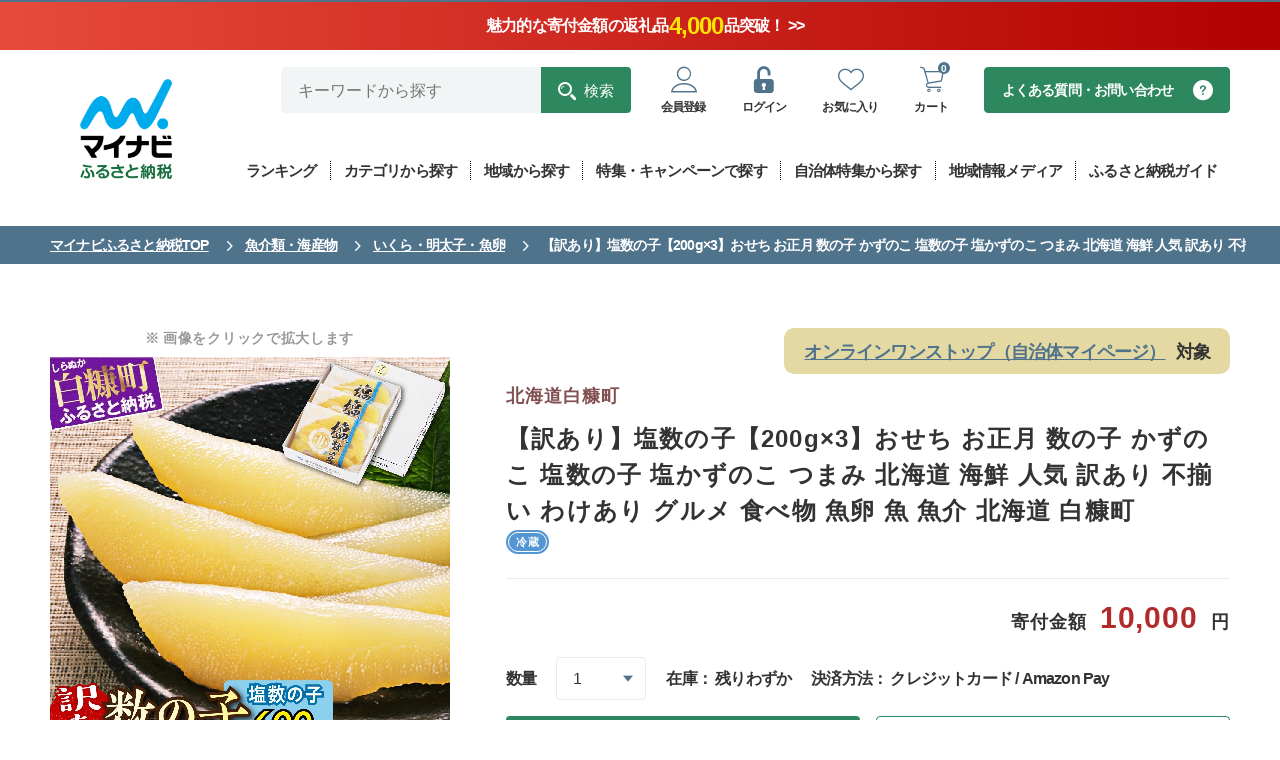

--- FILE ---
content_type: text/html; charset=UTF-8
request_url: https://furusato.mynavi.jp/products/detail/d66aee2fa06593bcb7c2e0ca5fe97c8d/
body_size: 129281
content:
<!DOCTYPE html>
<html lang="ja">

			
<script type="application/ld+json">
{
"@context": "https://schema.org",
"@type": "BreadcrumbList",
"itemListElement": [
{
"@type": "ListItem",
"position": 1,
"name": "マイナビふるさと納税TOP",
"item": "https://furusato.mynavi.jp/"
},
{
"@type": "ListItem",
"position": 2,
"name": "魚介類・海産物",
"item": "https://furusato.mynavi.jp/products/?cv=4" 
}, 
{
"@type": "ListItem",
"position": 3,
"name": "いくら・明太子・魚卵",
"item": "https://furusato.mynavi.jp/products/?cv=4&sc=29" 
}, 
{
"@type": "ListItem",
"position": 4,
"name": "【訳あり】塩数の子【200g×3】おせち お正月 数の子 かずのこ 塩数の子 塩かずのこ つまみ 北海道 海鮮 人気 訳あり 不揃い わけあり グルメ 食べ物 魚卵 魚 魚介 北海道 白糠町"
}
]
}
</script>
<head>
	<!-- Google Tag Manager -->
<script>(function(w,d,s,l,i){w[l]=w[l]||[];w[l].push({'gtm.start':
new Date().getTime(),event:'gtm.js'});var f=d.getElementsByTagName(s)[0],
j=d.createElement(s),dl=l!='dataLayer'?'&l='+l:'';j.async=true;j.src=
'https://www.googletagmanager.com/gtm.js?id='+i+dl;f.parentNode.insertBefore(j,f);
})(window,document,'script','dataLayer','GTM-P9P58J4');</script>
<!-- End Google Tag Manager -->
<!-- UNIVERSAL TRACKING -->
<script type="text/javascript">
(function(a,b,c,d,e,f,g){e['ire_o']=c;e[c]=e[c]||function(){(e[c].a=e[c].a||[]).push(arguments)};f=d.createElement(b);g=d.getElementsByTagName(b)[0];f.async=1;f.src=a;g.parentNode.insertBefore(f,g);})('https://utt.impactcdn.com/A5818327-8cf6-4450-9d83-5d0ae071463d1.js','script','ire',document,window);
</script>
<!-- End UNIVERSAL TRACKING -->
<!-- IDENTIFY -->
<script type="text/javascript">
ire('identify', {customerId: '', customerEmail: '', customProfileId: '697aeea8d3738-ecq2h4syl7-1769664168'});
</script>
<!-- End IDENTIFY -->	<meta charset="UTF-8">
	<meta http-equiv="X-UA-Compatible" content="IE=edge">
	<meta name="viewport" content="width=device-width,initial-scale=1">
	<meta name="description" content="ふるさと納税をはじめるなら「マイナビふるさと納税」。ふるさと納税で人気の「和牛・ブランド牛」や海産物など全国各地の様々なジャンルのおすすめ返礼品をランキング形式やおすすめ特集ページにてご紹介しております！ふるさと納税について初めての方でも安心してお申し込みができます。">
	<meta name="keywords" content="ふるさと納税,マイナビ,マイナビふるさと納税,ふるさと納税 特産品,寄付 税金控除,ふるさと納税 控除,ふるさと納税 特典,ふるさと納税 計算,ふるさと応援,ふるさと納税 おすすめ,ふるさと納税 還元">
		<title>【訳あり】塩数の子【200g×3】おせち お正月 数の子 かずのこ 塩数の子 塩かずのこ つまみ 北海道 海鮮 人気 訳あり 不揃い わけあり グルメ 食べ物 魚卵 魚 魚介 北海道 白糠町｜マイナビふるさと納税</title>

	<!--OGP設定-->
	<meta property="og:title" content="【訳あり】塩数の子【200g×3】おせち お正月 数の子 かずのこ 塩数の子 塩かずのこ つまみ 北海道 海鮮 人気 訳あり 不揃い わけあり グルメ 食べ物 魚卵 魚 魚介 北海道 白糠町｜マイナビふるさと納税">
	<meta property="og:type" content="website">
	<meta property="og:description" content="ふるさと納税をはじめるなら「マイナビふるさと納税」。ふるさと納税で人気の「和牛・ブランド牛」や海産物など全国各地の様々なジャンルのおすすめ返礼品をランキング形式やおすすめ特集ページにてご紹介しております！ふるさと納税について初めての方でも安心してお申し込みができます。">
	<meta property="og:image"
		content="https://furusato-mynavi-data.jp/g_img/016683/mynavibasic_file_d3815c2752604f1bdcea6ed335a4d546.jpg">
	<meta property="og:image:secure_url" content="https://furusato.mynavi.jp/assets/img/ogimage.jpg">
	<meta property="og:url" content="https://furusato.mynavi.jp/">
	<meta property="og:site_name" content="マイナビふるさと納税">

	
	<link rel="stylesheet" href="https://furusato.mynavi.jp/assets/css/common.css">
	<link rel="icon" href="/favicon.ico">
	<link rel="icon" href="/icon.svg" type="image/svg+xml">
	<link rel="apple-touch-icon" href="/apple-touch-icon.png">

	<script type="application/ld+json">
	{
	"@context": "https://schema.org",
	"@type": "Product",
	"name": "【訳あり】塩数の子【200g×3】おせち お正月 数の子 かずのこ 塩数の子 塩かずのこ つまみ 北海道 海鮮 人気 訳あり 不揃い わけあり グルメ 食べ物 魚卵 魚 魚介 北海道 白糠町",
	"image": [
	"https://furusato-mynavi-data.jp/g_img/016683/mynavibasic_file_d3815c2752604f1bdcea6ed335a4d546.jpg"
	],
	"offers": {
	"@type": "Offer",
	"priceCurrency": "JPY",
	"price": "10000"
	}
	}
	</script>
</head>

<body id="products-detail">
	<!-- Google Tag Manager (noscript) -->
<noscript><iframe src="https://www.googletagmanager.com/ns.html?id=GTM-P9P58J4"
height="0" width="0" style="display:none;visibility:hidden"></iframe></noscript>
<!-- End Google Tag Manager (noscript) -->	<header class="l-header l-header-product-detail" id="page-top">
<div class="header-notice">
  <a href="https://furusato.mynavi.jp/products/?special_price=1" class="notice-link">
    <!-- カウントダウン -->
    <span class="header-countdown" id="countDownArea">
      <span class="countdown-text">
        2025年ふるさと納税の受付終了まで
        <span class="num days text-number"></span>日
        <span class="num hours text-number"></span>時間
        <span class="num minutes text-number"></span>分
        <span class="num seconds text-number"></span>秒
      </span>
    </span>
    <!-- 上部告知バナー -->
    <span class="header-notice-inner">
      <span class="notice-text">
          魅力的な寄付金額の返礼品
          <span class="notice-count text-number"></span>
          品突破！ >>
        </span>
    </span>
  </a>
</div><div class="l-header-bar__inner u-pc__none">
  <div>「マイナビ」が運営するふるさと納税サイト</div>
      <div>
      <a href="https://furusato.mynavi.jp/login/#entryArea">会員登録はこちら</a>
    </div>
  </div>    <div class="l-header__inner">
        <div class="l-header__logo">
            <a class="l-header__logo--inner" href="https://furusato.mynavi.jp/" gtm-label="header-logo">
                <img class="u-pc__none" src="https://furusato.mynavi.jp/assets/img/logo.webp" alt="マイナビふるさと納税" />
                <img class="u-sp__none" src="https://furusato.mynavi.jp/assets/img/logo_square.webp" alt="マイナビふるさと納税" />
            </a>
        </div>

        <div class="l-header-menu">
            <div class="l-header-user">
                <!--search-pc-->
                <div class="l-header-search__pc">
                    <form id="form1" class="c-search__pc" method="get" action="https://furusato.mynavi.jp/products/">
                        <input type="text" id="search_word" name="word" placeholder="キーワードから探す" gtm-label="header-search-text">
                        <button type="submit" gtm-label="header-search-submit"><span class="icon-search">検索</span></button>
                    </form>
                </div>
                <!--end search-->

                <div class="l-header-user__menu">
                    <ul class="l-header-user__inner">
                                                <li class="l-header-user__inner--item c-user__btn u-sp__none">
                            <a href="https://furusato.mynavi.jp/login/#entryArea" gtm-label="header-regist"><span class="icon-user-line c-user__btn--icon"></span><p class="c-user__btn--small">会員登録</p></a>
                        </li>
                        <li class="l-header-user__inner--item c-user__btn">
                            <a href="https://furusato.mynavi.jp/login/" gtm-label="header-login"><span class="icon-unlock-keyhole c-user__btn--icon"></span><p class="c-user__btn--small">ログイン</p></a>
                        </li>
                                                <li class="l-header-user__inner--item u-pc__none">
                            <a href="https://furusato.mynavi.jp/feature/about/" gtm-label="header-about" data-href="#menu-campaign_sp" class="header-about js-lowmenu"><span class="icon-beginner c-user__btn--icon"></span>
                            <p class="c-user__btn--small">ガイド</p></a>
                        </li>
                        <li class="l-header-user__inner--item c-user__btn">
                         							<a href="https://furusato.mynavi.jp/login/?fv_flg=1" gtm-label="header-favorite"><span class="icon-heart-line c-user__btn--icon"></span><p class="c-user__btn--small">お気に入り</p></a>
                                                </li>
                        <li class="l-header-user__inner--item c-user__btn">
                            <a href="https://furusato.mynavi.jp/cart/" gtm-label="header-cart"><span class="icon-cart-line c-user__btn--icon"></span><p class="c-circle-number">0</p><p class="c-user__btn--small">カート</p></a>
                        </li>
                    </ul>
                </div>

                <div class="l-header-faq__pc"><a class="c-faq__btn--c2" href="https://furusato.mynavi.jp/faq/" gtm-label="header-contact">よくある質問・お問い合わせ</a></div>
            </div>

            <!--menu-pc-->
            <div class="l-header-menu__pc">
                <ul class="l-header-menu__inner">
                    <li class="l-header-menu__inner--item">
                        <a href="https://furusato.mynavi.jp/ranking/" data-href="#menu-ranking" class="js-lowmenu"><p class="l-header-menu__label">ランキング</p></a>

                        <div class="l-header-lower-menu ranking" id="menu-ranking">
                            <div class="l-header-lower-menu__inner">
                                <div class="l-header-lower-menu__list col4">
                                    <ul>
                                    				        				                                    <li class="l-header-lower-menu__btn2"><a href="https://furusato.mynavi.jp/ranking/niku/" gtm-label="header-ranking-肉">肉</a></li>
	                                													        				                                    <li class="l-header-lower-menu__btn2"><a href="https://furusato.mynavi.jp/ranking/kome/" gtm-label="header-ranking-米・パン">米・パン</a></li>
	                                													        				                                    <li class="l-header-lower-menu__btn2"><a href="https://furusato.mynavi.jp/ranking/fruit/" gtm-label="header-ranking-果物類">果物類</a></li>
	                                													        				                                    <li class="l-header-lower-menu__btn2"><a href="https://furusato.mynavi.jp/ranking/sakana/" gtm-label="header-ranking-魚介類・海産物">魚介類・海産物</a></li>
	                                													        				                                    <li class="l-header-lower-menu__btn2"><a href="https://furusato.mynavi.jp/ranking/vagi/" gtm-label="header-ranking-野菜類">野菜類</a></li>
	                                													        				                                    <li class="l-header-lower-menu__btn2"><a href="https://furusato.mynavi.jp/ranking/egg/" gtm-label="header-ranking-卵">卵</a></li>
	                                													        				                                    <li class="l-header-lower-menu__btn2"><a href="https://furusato.mynavi.jp/ranking/sake/" gtm-label="header-ranking-お酒・アルコール">お酒・アルコール</a></li>
	                                													        				                                    <li class="l-header-lower-menu__btn2"><a href="https://furusato.mynavi.jp/ranking/drink/" gtm-label="header-ranking-飲料類">飲料類</a></li>
	                                													        				                                    <li class="l-header-lower-menu__btn2"><a href="https://furusato.mynavi.jp/ranking/snack/" gtm-label="header-ranking-菓子">菓子</a></li>
	                                													        				                                    <li class="l-header-lower-menu__btn2"><a href="https://furusato.mynavi.jp/ranking/kakou/" gtm-label="header-ranking-加工食品">加工食品</a></li>
	                                													        				                                    <li class="l-header-lower-menu__btn2"><a href="https://furusato.mynavi.jp/ranking/men/" gtm-label="header-ranking-麺類">麺類</a></li>
	                                													        				                                    <li class="l-header-lower-menu__btn2"><a href="https://furusato.mynavi.jp/ranking/chomiryo/" gtm-label="header-ranking-調味料・油">調味料・油</a></li>
	                                													        				                                    <li class="l-header-lower-menu__btn2"><a href="https://furusato.mynavi.jp/ranking/nabe/" gtm-label="header-ranking-鍋セット">鍋セット</a></li>
	                                													        				                                    <li class="l-header-lower-menu__btn2"><a href="https://furusato.mynavi.jp/ranking/travel/" gtm-label="header-ranking-旅行・体験">旅行・体験</a></li>
	                                													        				                                    <li class="l-header-lower-menu__btn2"><a href="https://furusato.mynavi.jp/ranking/rei/" gtm-label="header-ranking-地域のお礼の品">地域のお礼の品</a></li>
	                                													        				                                    <li class="l-header-lower-menu__btn2"><a href="https://furusato.mynavi.jp/ranking/sports/" gtm-label="header-ranking-スポーツ・アウトドア">スポーツ・アウトドア</a></li>
	                                													        				                                    <li class="l-header-lower-menu__btn2"><a href="https://furusato.mynavi.jp/ranking/zakka/" gtm-label="header-ranking-雑貨・日用品">雑貨・日用品・家電</a></li>
	                                													        				                                    <li class="l-header-lower-menu__btn2"><a href="https://furusato.mynavi.jp/ranking/biyou/" gtm-label="header-ranking-美容">美容</a></li>
	                                													        				                                    <li class="l-header-lower-menu__btn2"><a href="https://furusato.mynavi.jp/ranking/fashon/" gtm-label="header-ranking-ファッション">ファッション</a></li>
	                                													        				                                    <li class="l-header-lower-menu__btn2"><a href="https://furusato.mynavi.jp/ranking/koge/" gtm-label="header-ranking-工芸品・装飾品">工芸品・装飾品</a></li>
	                                													        												                                    </ul>
                                </div>

                                <p class="l-header-lower-menu__btn"><a href="https://furusato.mynavi.jp/ranking/" gtm-label="header-ranking-all">総合ランキングを見る</a></p>
                            </div>
                        </div>
                    </li>
                    <li class="l-header-menu__inner--item">
                        <a href="https://furusato.mynavi.jp/products/" data-href="#menu-products" class="js-lowmenu"><p class="l-header-menu__label">カテゴリから探す</a>

                        <div class="l-header-lower-menu product" id="menu-products">
                            <div class="l-header-lower-menu__inner">
                                <div class="l-header-lower-menu__list col4">
                                    <ul>
                                    				   						                                    <li class="l-header-lower-menu__btn2"><a href="https://furusato.mynavi.jp/products/?cv=1" gtm-label="header-products-肉">肉</a></li>
	                             														   						                                    <li class="l-header-lower-menu__btn2"><a href="https://furusato.mynavi.jp/products/?cv=2" gtm-label="header-products-米・パン">米・パン</a></li>
	                             														   						                                    <li class="l-header-lower-menu__btn2"><a href="https://furusato.mynavi.jp/products/?cv=3" gtm-label="header-products-果物類">果物類</a></li>
	                             														   						                                    <li class="l-header-lower-menu__btn2"><a href="https://furusato.mynavi.jp/products/?cv=4" gtm-label="header-products-魚介類・海産物">魚介類・海産物</a></li>
	                             														   						                                    <li class="l-header-lower-menu__btn2"><a href="https://furusato.mynavi.jp/products/?cv=5" gtm-label="header-products-野菜類">野菜類</a></li>
	                             														   						                                    <li class="l-header-lower-menu__btn2"><a href="https://furusato.mynavi.jp/products/?cv=6" gtm-label="header-products-卵">卵</a></li>
	                             														   						                                    <li class="l-header-lower-menu__btn2"><a href="https://furusato.mynavi.jp/products/?cv=7" gtm-label="header-products-お酒・アルコール">お酒・アルコール</a></li>
	                             														   						                                    <li class="l-header-lower-menu__btn2"><a href="https://furusato.mynavi.jp/products/?cv=8" gtm-label="header-products-飲料類">飲料類</a></li>
	                             														   						                                    <li class="l-header-lower-menu__btn2"><a href="https://furusato.mynavi.jp/products/?cv=9" gtm-label="header-products-菓子">菓子</a></li>
	                             														   						                                    <li class="l-header-lower-menu__btn2"><a href="https://furusato.mynavi.jp/products/?cv=10" gtm-label="header-products-加工食品">加工食品</a></li>
	                             														   						                                    <li class="l-header-lower-menu__btn2"><a href="https://furusato.mynavi.jp/products/?cv=11" gtm-label="header-products-麺類">麺類</a></li>
	                             														   						                                    <li class="l-header-lower-menu__btn2"><a href="https://furusato.mynavi.jp/products/?cv=12" gtm-label="header-products-調味料・油">調味料・油</a></li>
	                             														   						                                    <li class="l-header-lower-menu__btn2"><a href="https://furusato.mynavi.jp/products/?cv=13" gtm-label="header-products-鍋セット">鍋セット</a></li>
	                             														   						                                    <li class="l-header-lower-menu__btn2"><a href="https://furusato.mynavi.jp/products/?cv=14" gtm-label="header-products-旅行・体験">旅行・体験</a></li>
	                             														   						                                    <li class="l-header-lower-menu__btn2"><a href="https://furusato.mynavi.jp/products/?cv=15" gtm-label="header-products-地域のお礼の品">地域のお礼の品</a></li>
	                             														   						                                    <li class="l-header-lower-menu__btn2"><a href="https://furusato.mynavi.jp/products/?cv=16" gtm-label="header-products-スポーツ・アウトドア">スポーツ・アウトドア</a></li>
	                             														   						                                    <li class="l-header-lower-menu__btn2"><a href="https://furusato.mynavi.jp/products/?cv=17" gtm-label="header-products-雑貨・日用品">雑貨・日用品・家電</a></li>
	                             														   						                                    <li class="l-header-lower-menu__btn2"><a href="https://furusato.mynavi.jp/products/?cv=18" gtm-label="header-products-美容">美容</a></li>
	                             														   						                                    <li class="l-header-lower-menu__btn2"><a href="https://furusato.mynavi.jp/products/?cv=19" gtm-label="header-products-ファッション">ファッション</a></li>
	                             														   						                                    <li class="l-header-lower-menu__btn2"><a href="https://furusato.mynavi.jp/products/?cv=20" gtm-label="header-products-工芸品・装飾品">工芸品・装飾品</a></li>
	                             														   														                                    </ul>
                                </div>

                                <p class="l-header-lower-menu__btn"><a href="https://furusato.mynavi.jp/products/" gtm-label="header-category-all">全ての返礼品を見る</a></p>
                            </div>
                        </div>
                    </li>
                    <li class="l-header-menu__inner--item">
                        <a href="https://furusato.mynavi.jp/municipal/" gtm-label="header-munisipal"><p class="l-header-menu__label">地域から探す</p></a>
                    </li>
                    <li class="l-header-menu__inner--item">
                        <a href="https://furusato.mynavi.jp/campaign/" gtm-label="header-campaign"><p class="l-header-menu__label">特集・キャンペーンで探す</p></a>
                    </li>
                    <li class="l-header-menu__inner--item">
                        <a href="https://furusato.mynavi.jp/pr/" gtm-label="header-pr"><p class="l-header-menu__label">自治体特集から探す</p></a>
                    </li>
                    <li class="l-header-menu__inner--item">
                        <a href="https://furusato.mynavi.jp/blog/" gtm-label="header-flat"><p class="l-header-menu__label">地域情報メディア</p></a>
                    </li>

                    <li class="l-header-menu__inner--item">
                        <a href="https://furusato.mynavi.jp/feature/about/" data-href="#menu-campaign" class="js-lowmenu"><p class="l-header-menu__label">ふるさと納税ガイド</p></a>

                        <div class="l-header-lower-menu" id="menu-campaign">
                            <div class="l-header-lower-menu__inner">
                                <p class="l-header-lower-menu__btn theme-about"><a href="https://furusato.mynavi.jp/feature/about/" gtm-label="header-about">ふるさと納税とは？</a></p>

                                <div class="l-header-lower-menu__list">
                                    <ul>
                                        <li><p class="l-header-lower-menu__btn"><a href="https://furusato.mynavi.jp/feature/flow/" gtm-label="header-flow">ふるさと納税の流れ</a></p></li>
                                        <li><p class="l-header-lower-menu__btn"><a href="https://furusato.mynavi.jp/feature/donation-limit/" gtm-label="header-donation-limit">控除上限額について</a></p></li>
                                        <li><p class="l-header-lower-menu__btn"><a href="https://furusato.mynavi.jp/feature/onestop/" gtm-label="header-onestop">ワンストップ特例制度</a></p></li>
                                        <li><p class="l-header-lower-menu__btn"><a href="https://furusato.mynavi.jp/feature/onestop/online/" gtm-label="header-onlineonestop">オンラインワンストップ申請</a></p></li>
                                        <li><p class="l-header-lower-menu__btn"><a href="https://furusato.mynavi.jp/feature/tax-return/" gtm-label="header-tax-return">確定申告について</a></p></li>
                                        <li><p class="l-header-lower-menu__btn"><a href="https://furusato.mynavi.jp/feature/deduction/" gtm-label="header-deduction">控除確認方法</a></p></li>
                                        <li><p class="l-header-lower-menu__btn"><a href="https://furusato.mynavi.jp/feature/after-flow/" gtm-label="header-after-flow">ふるさと納税後の手続き</a></p></li>
                                        <li><p class="l-header-lower-menu__btn"><a href="https://furusato.mynavi.jp/feature/yearplan/" gtm-label="header-yearplan">ふるさと納税年間計画2025</a></p></li>
                                        <li><p class="l-header-lower-menu__btn"><a href="https://furusato.mynavi.jp/feature/comic/" gtm-label="header-comic">マンガで解説！ふるさと納税</a></p></li>
                                        <li><p class="l-header-lower-menu__btn"><a href="https://furusato.mynavi.jp/feature/movie/" gtm-label="header-movie">動画で解説！ふるさと納税</a></p></li>
                                        <li><p class="l-header-lower-menu__btn"><a href="https://furusato.mynavi.jp/faq/" gtm-label="header-faq">よくある質問</a></p></li>
                                        <li><p class="l-header-lower-menu__btn"><a href="https://furusato.mynavi.jp/feature/about_furusato/" gtm-label="header-furusato">マイナビふるさと納税とは？</a></p></li>
                                    </ul>
                                </div>
                            </div>
                        </div>
                    </li>
                </ul>
            </div>
        </div>
    </div>

    <!--search-sp-->
    <div class="l-header-search__sp">
        <form id="form1" class="c-search__sp" method="get" action="https://furusato.mynavi.jp/products/">
            <input type="text" name="word" id="search_word2" placeholder="キーワードから探す" gtm-label="header-search-text">
            <button type="submit"><span class="icon-search" gtm-label="header-search-submit"></span></button>
        </form>
    </div>

    <!--menu-sp-->
    <div class="l-header-menu l-header-menu__sp">
        <ul class="l-header-menu__inner">
            <li class="l-header-menu__inner--item">
                <a href="https://furusato.mynavi.jp/ranking/" data-href="#menu-ranking_sp" class="js-lowmenu" gtm-label="header-ranking"><span class="icon-crown l-header-menu__icon"></span><p class="l-header-menu__label--vertical">ランキング</p></a>

                <div class="l-header-lower-menu ranking" id="menu-ranking_sp">
                    <div class="l-header-lower-menu__inner">
                        <p class="l-header-lower-menu__btn"><a href="https://furusato.mynavi.jp/ranking/" gtm-label="header-ranking-all">総合ランキングを見る</a></p>

                        <div class="l-header-lower-menu__list col4">
                            <ul>
                            		        			                                <li class="l-header-lower-menu__btn2"><a href="https://furusato.mynavi.jp/ranking/niku/" gtm-label="header-ranking-肉">肉</a></li>
                            									        			                                <li class="l-header-lower-menu__btn2"><a href="https://furusato.mynavi.jp/ranking/kome/" gtm-label="header-ranking-米・パン">米・パン</a></li>
                            									        			                                <li class="l-header-lower-menu__btn2"><a href="https://furusato.mynavi.jp/ranking/fruit/" gtm-label="header-ranking-果物類">果物類</a></li>
                            									        			                                <li class="l-header-lower-menu__btn2"><a href="https://furusato.mynavi.jp/ranking/sakana/" gtm-label="header-ranking-魚介類・海産物">魚介類・海産物</a></li>
                            									        			                                <li class="l-header-lower-menu__btn2"><a href="https://furusato.mynavi.jp/ranking/vagi/" gtm-label="header-ranking-野菜類">野菜類</a></li>
                            									        			                                <li class="l-header-lower-menu__btn2"><a href="https://furusato.mynavi.jp/ranking/egg/" gtm-label="header-ranking-卵">卵</a></li>
                            									        			                                <li class="l-header-lower-menu__btn2"><a href="https://furusato.mynavi.jp/ranking/sake/" gtm-label="header-ranking-お酒・アルコール">お酒・アルコール</a></li>
                            									        			                                <li class="l-header-lower-menu__btn2"><a href="https://furusato.mynavi.jp/ranking/drink/" gtm-label="header-ranking-飲料類">飲料類</a></li>
                            									        			                                <li class="l-header-lower-menu__btn2"><a href="https://furusato.mynavi.jp/ranking/snack/" gtm-label="header-ranking-菓子">菓子</a></li>
                            									        			                                <li class="l-header-lower-menu__btn2"><a href="https://furusato.mynavi.jp/ranking/kakou/" gtm-label="header-ranking-加工食品">加工食品</a></li>
                            									        			                                <li class="l-header-lower-menu__btn2"><a href="https://furusato.mynavi.jp/ranking/men/" gtm-label="header-ranking-麺類">麺類</a></li>
                            									        			                                <li class="l-header-lower-menu__btn2"><a href="https://furusato.mynavi.jp/ranking/chomiryo/" gtm-label="header-ranking-調味料・油">調味料・油</a></li>
                            									        			                                <li class="l-header-lower-menu__btn2"><a href="https://furusato.mynavi.jp/ranking/nabe/" gtm-label="header-ranking-鍋セット">鍋セット</a></li>
                            									        			                                <li class="l-header-lower-menu__btn2"><a href="https://furusato.mynavi.jp/ranking/travel/" gtm-label="header-ranking-旅行・体験">旅行・体験</a></li>
                            									        			                                <li class="l-header-lower-menu__btn2"><a href="https://furusato.mynavi.jp/ranking/rei/" gtm-label="header-ranking-地域のお礼の品">地域のお礼の品</a></li>
                            									        			                                <li class="l-header-lower-menu__btn2"><a href="https://furusato.mynavi.jp/ranking/sports/" gtm-label="header-ranking-スポーツ・アウトドア">スポーツ・アウトドア</a></li>
                            									        			                                <li class="l-header-lower-menu__btn2"><a href="https://furusato.mynavi.jp/ranking/zakka/" gtm-label="header-ranking-雑貨・日用品">雑貨・日用品・家電</a></li>
                            									        			                                <li class="l-header-lower-menu__btn2"><a href="https://furusato.mynavi.jp/ranking/biyou/" gtm-label="header-ranking-美容">美容</a></li>
                            									        			                                <li class="l-header-lower-menu__btn2"><a href="https://furusato.mynavi.jp/ranking/fashon/" gtm-label="header-ranking-ファッション">ファッション</a></li>
                            									        			                                <li class="l-header-lower-menu__btn2"><a href="https://furusato.mynavi.jp/ranking/koge/" gtm-label="header-ranking-工芸品・装飾品">工芸品・装飾品</a></li>
                            									        										                            </ul>
                        </div>
                    </div>
                </div>
            </li>
            <li class="l-header-menu__inner--item">
                <a href="https://furusato.mynavi.jp/products/" data-href="#menu-products_sp" class="js-lowmenu" gtm-label="header-products"><span class="icon-meat l-header-menu__icon"></span><p class="l-header-menu__label">カテゴリ</p></a>

                <div class="l-header-lower-menu product" id="menu-products_sp">
                    <div class="l-header-lower-menu__inner">
                        <div class="l-header-lower-menu__list col4">
                            <ul>
                            		   					                                <li class="l-header-lower-menu__btn2"><a href="https://furusato.mynavi.jp/products/?cv=1" gtm-label="header-products-肉">肉</a></li>
                         										   					                                <li class="l-header-lower-menu__btn2"><a href="https://furusato.mynavi.jp/products/?cv=2" gtm-label="header-products-米・パン">米・パン</a></li>
                         										   					                                <li class="l-header-lower-menu__btn2"><a href="https://furusato.mynavi.jp/products/?cv=3" gtm-label="header-products-果物類">果物類</a></li>
                         										   					                                <li class="l-header-lower-menu__btn2"><a href="https://furusato.mynavi.jp/products/?cv=4" gtm-label="header-products-魚介類・海産物">魚介類・海産物</a></li>
                         										   					                                <li class="l-header-lower-menu__btn2"><a href="https://furusato.mynavi.jp/products/?cv=5" gtm-label="header-products-野菜類">野菜類</a></li>
                         										   					                                <li class="l-header-lower-menu__btn2"><a href="https://furusato.mynavi.jp/products/?cv=6" gtm-label="header-products-卵">卵</a></li>
                         										   					                                <li class="l-header-lower-menu__btn2"><a href="https://furusato.mynavi.jp/products/?cv=7" gtm-label="header-products-お酒・アルコール">お酒・アルコール</a></li>
                         										   					                                <li class="l-header-lower-menu__btn2"><a href="https://furusato.mynavi.jp/products/?cv=8" gtm-label="header-products-飲料類">飲料類</a></li>
                         										   					                                <li class="l-header-lower-menu__btn2"><a href="https://furusato.mynavi.jp/products/?cv=9" gtm-label="header-products-菓子">菓子</a></li>
                         										   					                                <li class="l-header-lower-menu__btn2"><a href="https://furusato.mynavi.jp/products/?cv=10" gtm-label="header-products-加工食品">加工食品</a></li>
                         										   					                                <li class="l-header-lower-menu__btn2"><a href="https://furusato.mynavi.jp/products/?cv=11" gtm-label="header-products-麺類">麺類</a></li>
                         										   					                                <li class="l-header-lower-menu__btn2"><a href="https://furusato.mynavi.jp/products/?cv=12" gtm-label="header-products-調味料・油">調味料・油</a></li>
                         										   					                                <li class="l-header-lower-menu__btn2"><a href="https://furusato.mynavi.jp/products/?cv=13" gtm-label="header-products-鍋セット">鍋セット</a></li>
                         										   					                                <li class="l-header-lower-menu__btn2"><a href="https://furusato.mynavi.jp/products/?cv=14" gtm-label="header-products-旅行・体験">旅行・体験</a></li>
                         										   					                                <li class="l-header-lower-menu__btn2"><a href="https://furusato.mynavi.jp/products/?cv=15" gtm-label="header-products-地域のお礼の品">地域のお礼の品</a></li>
                         										   					                                <li class="l-header-lower-menu__btn2"><a href="https://furusato.mynavi.jp/products/?cv=16" gtm-label="header-products-スポーツ・アウトドア">スポーツ・アウトドア</a></li>
                         										   					                                <li class="l-header-lower-menu__btn2"><a href="https://furusato.mynavi.jp/products/?cv=17" gtm-label="header-products-雑貨・日用品">雑貨・日用品・家電</a></li>
                         										   					                                <li class="l-header-lower-menu__btn2"><a href="https://furusato.mynavi.jp/products/?cv=18" gtm-label="header-products-美容">美容</a></li>
                         										   					                                <li class="l-header-lower-menu__btn2"><a href="https://furusato.mynavi.jp/products/?cv=19" gtm-label="header-products-ファッション">ファッション</a></li>
                         										   					                                <li class="l-header-lower-menu__btn2"><a href="https://furusato.mynavi.jp/products/?cv=20" gtm-label="header-products-工芸品・装飾品">工芸品・装飾品</a></li>
                         										   												                            </ul>
                        </div>

                        <p class="l-header-lower-menu__btn"><a href="https://furusato.mynavi.jp/products/" gtm-label="header-category-all">全ての返礼品を見る</a></p>
                    </div>
                </div>
            </li>
            <li class="l-header-menu__inner--item">
                <a href="https://furusato.mynavi.jp/municipal/" gtm-label="header-munisipal"><span class="icon-map-location l-header-menu__icon"></span><p class="l-header-menu__label">地域</p></a>
            </li>
            <li class="l-header-menu__inner--item">
                <a href="https://furusato.mynavi.jp/campaign/" gtm-label="header-campaign"><span class="icon-circle-star l-header-menu__icon"></span><p class="l-header-menu__label--vertical">特集</p></a>
            </li>
        </ul>
        <div class="l-header-lower-menu l-header-lower-menu-about" id="menu-campaign_sp">
            <div class="l-header-lower-menu__inner">
                <p class="l-header-lower-menu__btn theme-about"><a href="https://furusato.mynavi.jp/feature/about/" gtm-label="header-about">ふるさと納税とは？</a></p>

                <div class="l-header-lower-menu__list">
                    <ul>
                        <li><p class="l-header-lower-menu__btn"><a href="https://furusato.mynavi.jp/feature/flow/" gtm-label="header-flow">ふるさと納税の流れ</a></p></li>
                        <li><p class="l-header-lower-menu__btn"><a href="https://furusato.mynavi.jp/feature/donation-limit/" gtm-label="header-donation-limit">控除上限額について</a></p></li>
                        <li><p class="l-header-lower-menu__btn"><a href="https://furusato.mynavi.jp/feature/onestop/" gtm-label="header-onestop">ワンストップ特例制度</a></p></li>
                        <li><p class="l-header-lower-menu__btn"><a href="https://furusato.mynavi.jp/feature/onestop/online/" gtm-label="header-onlineonestop">オンラインワンストップ申請</a></p></li>
                        <li><p class="l-header-lower-menu__btn"><a href="https://furusato.mynavi.jp/feature/tax-return/" gtm-label="header-tax-return">確定申告について</a></p></li>
                        <li><p class="l-header-lower-menu__btn"><a href="https://furusato.mynavi.jp/feature/deduction/" gtm-label="header-deduction">控除確認方法</a></p></li>
                        <li><p class="l-header-lower-menu__btn"><a href="https://furusato.mynavi.jp/feature/after-flow/" gtm-label="header-after-flow">ふるさと納税後の手続き</a></p></li>
                        <li><p class="l-header-lower-menu__btn"><a href="https://furusato.mynavi.jp/feature/yearplan/" gtm-label="header-yearplan">ふるさと納税年間計画2025</a></p></li>
                        <li><p class="l-header-lower-menu__btn"><a href="https://furusato.mynavi.jp/feature/comic/" gtm-label="header-comic">マンガで解説！ふるさと納税</a></p></li>
                        <li><p class="l-header-lower-menu__btn"><a href="https://furusato.mynavi.jp/feature/movie/" gtm-label="header-movie">動画で解説！ふるさと納税</a></p></li>
                        <li><p class="l-header-lower-menu__btn"><a href="https://furusato.mynavi.jp/faq/" gtm-label="header-faq">よくある質問</a></p></li>
                        <li><p class="l-header-lower-menu__btn"><a href="https://furusato.mynavi.jp/feature/about_furusato/" gtm-label="header-furusato">マイナビふるさと納税とは？</a></p></li>
                    </ul>
                </div>
            </div>
        </div>
    </div>
</header>
	<main class="products-detail">

		<nav class="c-breadcrumb">
			<ol class="c-breadcrumb__list">
				<li class="c-breadcrumb__list--item">
					<a href="https://furusato.mynavi.jp/">マイナビふるさと納税TOP</a>
				</li>
				<li class="c-breadcrumb__list--item">
					<span class="c-breadcrumb__link"><a
							href="https://furusato.mynavi.jp/products/?cv=4">魚介類・海産物</a></span>
				</li>
									<li class="c-breadcrumb__list--item">
						<span class="c-breadcrumb__link"><a
								href="https://furusato.mynavi.jp/products/?cv=4&sc=29">いくら・明太子・魚卵</a></span>
					</li>
								<li class="c-breadcrumb__list--item">
					<span class="c-breadcrumb__link">【訳あり】塩数の子【200g×3】おせち お正月 数の子 かずのこ 塩数の子 塩かずのこ つまみ 北海道 海鮮 人気 訳あり 不揃い わけあり グルメ 食べ物 魚卵 魚 魚介 北海道 白糠町</span>
				</li>
			</ol>
		</nav>

							
		<div class="p-products-detail__header-wrap product-detail-count">
			<div class="p-products-detail__header-wrap--inner">
				
				<div class="p-products-detail__mv-slider js-detail-photo_slider u-pc__none">
					<div class="p-products-detail__mv-slider">
						<div class="p-products-detail__mv-slider--inner">
							<div class="p-products-detail__mv-slider--slider">
								<div class="p-products-detail__mv-slider--slider-item">
									<p class="p-products-detail__photo-loading"><span>Loading...</span></p>
								</div>
							</div>
						</div>
					</div>

					<div class="p-products-detail__mv-slider-thumb">
						<div class="p-products-detail__mv-slider-thumb--inner">
							<div class="p-products-detail__mv-slider-thumb--slider">
								<div class="p-products-detail__mv-slider-thumb--slider-item">
									<p class="p-products-detail__photo-loading"><span>Loading...</span></p>
								</div>
							</div>
						</div>
					</div>
				</div>
			</div>
		</div>

		<div class="p-products-detail__col">
			<div class="p-products-detail__col--item">
				
				<section class="p-products-detail__purchase">
					<header class="p-products-detail__purchase--header">
						<div class="header-1">
																						<div class="onestop-link-wrapper">
									<div class="onestop-link">
										<a class="onestop-link--decoration" href="https://furusato.mynavi.jp/feature/onestop/online/">オンラインワンストップ（自治体マイページ）</a>対象
									</div>
								</div>
													</div>
						<p class="p-products-detail__purchase--municipal u-mt10"><a
								href="https://furusato.mynavi.jp/municipal/detail/016683/">北海道白糠町</a>
						</p>
						<h1 class="p-products-detail__purchase--name">【訳あり】塩数の子【200g×3】おせち お正月 数の子 かずのこ 塩数の子 塩かずのこ つまみ 北海道 海鮮 人気 訳あり 不揃い わけあり グルメ 食べ物 魚卵 魚 魚介 北海道 白糠町</h1>

						<div class="products-label-wrapper">
							<div class="m-tag-list">
								<ul>
																			<li>
											<p class="m-tag" data-text="冷蔵">冷蔵</p>
										</li>
																	</ul>
							</div>
															<div class="onestop-link--sp">
									<a class="onestop-link--decoration" href="https://furusato.mynavi.jp/feature/onestop/online/">オンラインワンストップ（自治体マイページ）</a>対象
								</div>
													</div>
					</header>

					<div class="p-products-detail__purchase--price-wrap">
												<p class="p-products-detail__purchase--price">寄付金額<span
								class="p-products-detail__purchase--price-main">10,000</span>円</p>
					</div>

											<p class="p-products-detail__purchase--count">
							<label>
								<span>数量</span>
								<span class="p-products-detail__purchase--select">
									<select name="sel_num" id="sel_num" gtm-label="products-quantity">
																																<option value="1">1</option>
																																<option value="2">2</option>
																																<option value="3">3</option>
																			</select>
								</span>
							</label>
							<span class="stock-flg">
								在庫：
																	残りわずか
															</span>
														<span class="pay-flg">
								決済方法：
																	クレジットカード
																			/
																																		Amazon Pay
																							</span>
													</p>
						<div class="p-products-detail__purchase--btn-wrap">
							<p class="p-products-detail__purchase--btn" data-icon="cart"><a href="javascript:;" class="cart_add_btn"
									gtm-label="products-cart">カートに追加する</a></p>
															<p class="p-products-detail__purchase--btn opt-reverse" data-icon="favorite"><a class=""
										href="https://furusato.mynavi.jp/login/?gunid=d66aee2fa06593bcb7c2e0ca5fe97c8d" gtm-label="products-favorite">お気に入りに追加する</a></p>
													</div>

						<div class="p-products-detail__conv">
							<div class="p-products-detail__conv--inner">
																	<p class="p-products-detail__conv--favo"><a href="https://furusato.mynavi.jp/login/?gunid=d66aee2fa06593bcb7c2e0ca5fe97c8d"
											class=""><span>お気に入りに追加する</span></a></p>
																<p class="p-products-detail__conv--cart"><a href="javascript:;" gtm-label="products-cart"
										class="cart_add_btn"><span>カートに追加する</span></a></p>
							</div>
						</div>

										<!--
			<section class="p-products-detail__amazon">
				<header class="p-products-detail__amazon--header">
					<h3 class="p-products-detail__amazon--title">Amazonアカウントでもお支払いできます！</h3>
				</header>

				<div class="p-products-detail__amazon--button-wrap">
					<p class="m-amazonpay">
						<a href="#">
							<span><img src="/assets/img/cart/cart_amazon_logo01.png" alt="Amazon pay"></span>
							<span>Amazon アカウントでお支払い</span>
						</a>
					</p>
				</div>
			</section>
			-->
				</section>

			
				<section class="p-products-detail__about">
					<h2 class="p-products-detail__about--title">返礼品情報</h2>

											<div class="p-products-detail__about--detail js-acordion-target">
							<p>見た目や形が不揃いなものだけを集めた200g×3パックの塩数の子です。<br />
「塩数の子（塩水漬け）」と同等品になります。<br />
<br />
--------------------------------------------------------------------------------<br />
<br />
※画像はイメージです。<br />
※包装資材は、変更の場合がございます。<br />
<br />
事業者：東和食品株式会社<br />
<br />
【地場産品類型】<br />
3<br />
当該地方団体の区域内において返礼品等の製造、加工その他の工程のうち主要な部分を行うことにより相応の付加価値が生じているものであること。<br />
<br />
【類型該当理由】<br />
製造工程のうち、原材料の仕入れから完成までのすべての工程を町内事業者が行うことで、本工程による付加価値は返礼品の付加価値のうち60％以上を占めているため。</p>
						</div>
						<div class="js-acordion-button u-pc__none">
							<div class="plus-btn"></div>続きを読む
						</div>
						<div class="p-products-detail__photo-list js-detail-photo_wrap u-pc__none">
							<ul>
								<li>
									<p class="p-products-detail__photo-loading"><span>Loading...</span></p>
								</li>
							</ul>
						</div>
					
					<table class="p-products-detail__about--list">
													<tr>
								<th>提供元</th>
								<td>東和食品株式会社</td>
							</tr>
																			<tr>
								<th>配送</th>
								<td>冷蔵</td>
							</tr>
																			<tr>
								<th>配送注記</th>
								<td>ご入金確認後、30営業日以内にお届けします。</td>
							</tr>
																			<tr>
								<th>内容量</th>
								<td>塩数の子：600g（200g×3パック）<br />
※アメリカ産又はカナダ産</td>
							</tr>
																			<tr>
								<th>賞味期限</th>
								<td>賞味期限<br />
冷蔵で3ヶ月間</td>
							</tr>
																							</table>
					<p class="m-note"><span>※</span>寄付申し込みのキャンセル、返礼品の変更・返品はできません。あらかじめご了承ください。</p>
				</section>

				<section class="p-products-detail__about">
					<h2 class="p-products-detail__about--title">自治体からのお知らせ</h2>

					<div class="p-products-detail__about--detail">
						<p>
							【重要】ヤマト運輸の荷物転送有料化のお知らせ<br />
荷物の送り状に記載された住所以外にお届け先を変更（転送）する場合、転送料（着払い）が発生いたします。<br />
<br />
詳細はヤマト運輸のHPをご確認いただくとともに、ご不明な点等がございましたら、ヤマトコールセンター（0570-200-000）へ直接ご連絡ください。<br />
https://www.yamato-hd.co.jp/important/info_230417_2.html<br />
<br />
また、返礼品の発送前でも、ご連絡いただいたタイミングによりましては住所変更ができない可能性がございます。<br />
白糠町では返礼品発送後の代理転送は行っておりませんので、予めご了承ください。<br />
<br />
<br />
■寄附金受領証明書発行について<br />
寄附金受領証明書は、お申込後（ご入金確認後）3週間程度で到着するようにお送りしています。<br />
※1月のご寄附分につきましては、2月に発送いたします。<br />
 <br />
また、「寄附金受領証明書が届いていない」とのご連絡を多く受けますが、ワンストップ特例申請書の送付をご希望されない方への本町からの寄附金受領証明書は、「圧着ハガキ」でお送りしております。<br />
今一度ご確認のほどよろしくお願いいたします。<br />
 <br />
なお、ワンストップ特例申請書の送付をご希望の方には、A4版の寄附金受領証明書を申請書とともに「封書」でお送りしております。<br />
 <br />
■ワンストップ特例申請書について<br />
ワンストップ特例申請書は、ご希望された方のみに寄附金受領証明書とともに、お申込後（ご入金確認後）3週間程度で到着するようにお送りしています。<br />
※オンラインワンストップ申請履歴のある方には、ご希望をされていても申請書はお送りしておりません。寄附金受領証明書のみを圧着はがきでお送りしております。<br />
※1月のご寄附分につきましては、2月に発送いたします。<br />
 <br />
ご自身でワンストップ特例申請書をお送りされた方へも、本町からは一律にワンストップ特例申請書をお送りしていますので、その場合は本町からお送りしたものは破棄してください。<br />
 <br />
ワンストップ特例申請書は、予めご寄附者様の情報を印字してお送りしています。<br />
申請される際は、内容のご確認（誤りがあればそこに訂正をしてください）と、チェック箇所へのチェックの記入と、マイナンバー関係の書類を添えて、同封の返信用封筒でお送りください。<br />
 <br />
お送りいただきましたワンストップ特例申請書、関係書類のご返送はできかねますので、予めご了承ください。<br />
なお、受付次第適切に処分いたしますので、ご安心ください。<br />
 <br />
ワンストップ特例申請書受付書は郵送での返送はおこなっていなく、申請時のメールアドレス宛にご連絡しています。<br />
そこから同受付書をダウンロードすることができます。<br />
メールアドレスのないかたは、郵送しますのでご連絡ください。<br />
 <br />
【ワンストップ特例申請書の送付先】<br />
〒088-0396<br />
白糠郵便局私書箱第7号<br />
白糠町ワンストップ特例申請専用窓口宛<br />
 <br />
■お礼の品について<br />
・配送は生産者または、配送専門事業者からお届けいたします。<br />
・発送期日は、あくまで目安です。<br />
・同日にお申込いただいた場合でも、発送の準備の状況により、別々に配送される場合がございます。<br />
 <br />
■返品の取扱条件／返品期限、返品時の送料負担<br />
輸送によるお礼の品の破損および発送ミスがありました場合のみ。<br />
返品方法等については打合せさせていただきます。<br />
 <br />
■不良品の取扱条件<br />
お礼の品の受け取り時に必ず確認をお願いいたします。<br />
万が一、次のような場合には、画像をご用意の上、お電話もしくはメールにてお問い合わせください。<br />
・申し込まれたお礼の品と届いたお礼の品が異なっていた場合<br />
・お礼の品が破損している場合<br />
返品方法等については個別にご相談させていただきます。
						</p>
					</div>
				</section>

				<section class="p-products-detail__about">
					<h2 class="p-products-detail__about--title">返礼品に関するお問い合わせ</h2>

																<section class="p-products-detail__lowsec">
							<header class="p-products-detail__lowsec--header">
								<h3 class="p-products-detail__lowsec--title">電話番号</h3>
							</header>
							<div class="p-products-detail__lowsec--body">
								<p class="p-products-detail__lowsec--text">050-5358-4174</p>
							</div>
						</section>
															
				</section>
			</div>
			<div class="p-products-detail__col--item">
				<p class="m-note u-mb8" data-align="center"><span>※</span>画像をクリックで拡大します</p>

									<div class="p-products-detail__photo-list js-detail-photo_wrap js-detail-photo_trigger">
						<ul>
															<li>
									<div class="p-products-detail__photo js-detail-photo"><img
											src="https://furusato-mynavi-data.jp/g_img/016683/mynavibasic_file_d3815c2752604f1bdcea6ed335a4d546.jpg"></div>
								</li>
															<li>
									<div class="p-products-detail__photo js-detail-photo"><img
											src="https://furusato-mynavi-data.jp/g_img/016683/mynavibasic_file_24ef323e5394be16fc3c43b0eaab97e5.jpg"></div>
								</li>
															<li>
									<div class="p-products-detail__photo js-detail-photo"><img
											src="https://furusato-mynavi-data.jp/g_img/016683/mynavibasic_file_9a7fd65cf26bd8191f0429212dad5f49.jpg"></div>
								</li>
															<li>
									<div class="p-products-detail__photo js-detail-photo"><img
											src="https://furusato-mynavi-data.jp/g_img/016683/mynavibasic_file_d41d6270b84463dc0377e4e396eef199.jpg"></div>
								</li>
															<li>
									<div class="p-products-detail__photo js-detail-photo"><img
											src="https://furusato-mynavi-data.jp/g_img/016683/mynavibasic_file_7420756fc0b978332256f80c74f7d2c7.jpg"></div>
								</li>
															<li>
									<div class="p-products-detail__photo js-detail-photo"><img
											src="https://furusato-mynavi-data.jp/g_img/016683/mynavibasic_file_73ffae9990fd032ee98732b7dbbca29d.jpg"></div>
								</li>
															<li>
									<div class="p-products-detail__photo js-detail-photo"><img
											src="https://furusato-mynavi-data.jp/g_img/016683/mynavibasic_file_14f7bc18efbcab112c425cb966007380.jpg"></div>
								</li>
							
						</ul>
					</div>
							</div>
		</div>

					<div class="p-products-detail__slider-wrap">
				<section class="m-slider-wrap opt-bg-none_sm">
					<header class="m-header-section u-mb12 u-mb8_sm">
						<div class="m-header-section_col">
							<h2 class="m-header-section_title">おすすめ・関連している特集</h2>
						</div>
						<div class="m-header-section_col m-section-slider_button-wrap">
							<p class="m-button"><a href="https://furusato.mynavi.jp/campaign/"><span><span
											class="u-pc__none">関連している特集を</span>もっと見る</span></a>
							</p>
						</div>
					</header>

					<div class="m-slider m-slider-width-200 m-slider-width-140_sm">
						<div class="m-slider_inner js-slider">
							<div class="m-slider_item-wrap js-slider_item-wrap">
																	<!--1-->
									<div class="m-slider_item js-slider_item"
										gtm-label="products-poplist-1">
										<article class="m-product">
											<a href="https://furusato.mynavi.jp/campaign/detail/1de664f84932fa641bd7818151ffb1d0/">
												<div class="m-product_inner">
													<div class="m-product_image-wrap">
															<div class="m-product_image m-feature-recommend_image"><img src="https://furusato-mynavi-data.jp/g_img/feature/file_f8238b0c1a8b25a5b119887034b503be.jpg" width="" height=""
																	alt="" loading="lazy"></div>
													</div>
													<div class="m-product_body">
														<header class="m-product_header">
															<p class="m-product_header_title">北海道グルメ特集</p>
														</header>
														<div class="m-product_detail">
															<p class="m-feature_header_title">
	
		おいしい食材を数多く有する北海道。魚介や野菜、乳製品など恵まれた自然環境を活かした自慢の特産品がふるさと納...</p>
														</div>
													</div>
												</div>
											</a>
										</article>
									</div>
																	<!--2-->
									<div class="m-slider_item js-slider_item"
										gtm-label="products-poplist-2">
										<article class="m-product">
											<a href="https://furusato.mynavi.jp/campaign/detail/725e495d5be693772385e93ad7768b5e/">
												<div class="m-product_inner">
													<div class="m-product_image-wrap">
															<div class="m-product_image m-feature-recommend_image"><img src="https://furusato-mynavi-data.jp/g_img/feature/file_24adfcbb04c3d8f87260571a7411bdba.jpg" width="" height=""
																	alt="" loading="lazy"></div>
													</div>
													<div class="m-product_body">
														<header class="m-product_header">
															<p class="m-product_header_title">日本酒×おつまみ特集</p>
														</header>
														<div class="m-product_detail">
															<p class="m-feature_header_title">
	
		和食だけでなく、色んな料理との相性が良い日本酒。ふるさと納税では、純米酒・吟醸酒・本醸造酒…色んな種類の日...</p>
														</div>
													</div>
												</div>
											</a>
										</article>
									</div>
																	<!--3-->
									<div class="m-slider_item js-slider_item"
										gtm-label="products-poplist-3">
										<article class="m-product">
											<a href="https://furusato.mynavi.jp/campaign/detail/bb842fe6590a9ce6fd084eb1ced0ff06/">
												<div class="m-product_inner">
													<div class="m-product_image-wrap">
															<div class="m-product_image m-feature-recommend_image"><img src="https://furusato-mynavi-data.jp/g_img/feature/file_34bf2b4e69976d657bd7c336f6912648.webp" width="" height=""
																	alt="" loading="lazy"></div>
													</div>
													<div class="m-product_body">
														<header class="m-product_header">
															<p class="m-product_header_title">贅沢グルメ特集</p>
														</header>
														<div class="m-product_detail">
															<p class="m-feature_header_title">
	
		自分へのご褒美や大切な家族や友人・知人に。ふるさと納税でもらうとテンションが上がる贅沢グルメをご紹介！どれ...</p>
														</div>
													</div>
												</div>
											</a>
										</article>
									</div>
																	<!--4-->
									<div class="m-slider_item js-slider_item"
										gtm-label="products-poplist-4">
										<article class="m-product">
											<a href="https://furusato.mynavi.jp/campaign/detail/12728a20cc4281b5a3c6974bb7862bec/">
												<div class="m-product_inner">
													<div class="m-product_image-wrap">
															<div class="m-product_image m-feature-recommend_image"><img src="https://furusato-mynavi-data.jp/g_img/feature/file_e630fb54f754b8e4dcb56a689cb5592f.jpg" width="" height=""
																	alt="" loading="lazy"></div>
													</div>
													<div class="m-product_body">
														<header class="m-product_header">
															<p class="m-product_header_title">お正月グルメ特集</p>
														</header>
														<div class="m-product_detail">
															<p class="m-feature_header_title">
	
		年始は自宅でゆっくりしようとお考えの方も多いのではないでしょうか。とはいうもののせっかくのお正月。普段より...</p>
														</div>
													</div>
												</div>
											</a>
										</article>
									</div>
																	<!--5-->
									<div class="m-slider_item js-slider_item"
										gtm-label="products-poplist-5">
										<article class="m-product">
											<a href="https://furusato.mynavi.jp/campaign/detail/41924696342391c44fa2edf81b997f9e/">
												<div class="m-product_inner">
													<div class="m-product_image-wrap">
															<div class="m-product_image m-feature-recommend_image"><img src="https://furusato-mynavi-data.jp/g_img/feature/file_fc9d383b4882400dc844a228b8b5669d.jpg" width="" height=""
																	alt="" loading="lazy"></div>
													</div>
													<div class="m-product_body">
														<header class="m-product_header">
															<p class="m-product_header_title">ふるさと納税で水産事業者を支援しよう！日本の水産物応援特集</p>
														</header>
														<div class="m-product_detail">
															<p class="m-feature_header_title">
	
		日本産水産物の輸入停止を背景に、水産事業者への影響が広がっています。
関連産業を含めて大変な打撃が想定さ...</p>
														</div>
													</div>
												</div>
											</a>
										</article>
									</div>
																	<!--6-->
									<div class="m-slider_item js-slider_item"
										gtm-label="products-poplist-6">
										<article class="m-product">
											<a href="https://furusato.mynavi.jp/campaign/detail/c9e8bba250fb8763721f334d33a73527/">
												<div class="m-product_inner">
													<div class="m-product_image-wrap">
															<div class="m-product_image m-feature-recommend_image"><img src="https://furusato-mynavi-data.jp/g_img/feature/file_c5cec6a12f2ff4a59c6c46bcc4d808a8.webp" width="" height=""
																	alt="" loading="lazy"></div>
													</div>
													<div class="m-product_body">
														<header class="m-product_header">
															<p class="m-product_header_title">訳アリ返礼品特集</p>
														</header>
														<div class="m-product_detail">
															<p class="m-feature_header_title">
	
		訳あり返礼品とは、美味しさや品質に問題はないものの、形に歪みがあることや小さな傷がついているなどの理由で「...</p>
														</div>
													</div>
												</div>
											</a>
										</article>
									</div>
																	<!--7-->
									<div class="m-slider_item js-slider_item"
										gtm-label="products-poplist-7">
										<article class="m-product">
											<a href="https://furusato.mynavi.jp/campaign/detail/4450ae154ef98d95ae7d6e83028ad551/">
												<div class="m-product_inner">
													<div class="m-product_image-wrap">
															<div class="m-product_image m-feature-recommend_image"><img src="https://furusato-mynavi-data.jp/g_img/feature/file_a8214b0ff1ce0064b429c4b52b1f7377.webp" width="" height=""
																	alt="" loading="lazy"></div>
													</div>
													<div class="m-product_body">
														<header class="m-product_header">
															<p class="m-product_header_title">プレミアム返礼品特集</p>
														</header>
														<div class="m-product_detail">
															<p class="m-feature_header_title">
	
		今回はお肉や魚介、家具をはじめとした特別感あふれる「プレミアムな返礼品」を集めてみました。返礼品を通して各...</p>
														</div>
													</div>
												</div>
											</a>
										</article>
									</div>
																	<!--8-->
									<div class="m-slider_item js-slider_item"
										gtm-label="products-poplist-8">
										<article class="m-product">
											<a href="https://furusato.mynavi.jp/campaign/detail/e724eccd4eb9ce89a356cdcb867ff6ad/">
												<div class="m-product_inner">
													<div class="m-product_image-wrap">
															<div class="m-product_image m-feature-recommend_image"><img src="https://furusato-mynavi-data.jp/g_img/feature/file_752d30b51e3174725d36fb55bdac5f16.jpg" width="" height=""
																	alt="" loading="lazy"></div>
													</div>
													<div class="m-product_body">
														<header class="m-product_header">
															<p class="m-product_header_title">海老特集</p>
														</header>
														<div class="m-product_detail">
															<p class="m-feature_header_title">
	
		焼いたり、煮たり、揚げたり、スープに加えたりと色々な調理方法で楽しめる食材“エビ”。ふるさと納税では人気の...</p>
														</div>
													</div>
												</div>
											</a>
										</article>
									</div>
																	<!--9-->
									<div class="m-slider_item js-slider_item"
										gtm-label="products-poplist-9">
										<article class="m-product">
											<a href="https://furusato.mynavi.jp/campaign/detail/2c544c57c09be64ebd41f9619c28aa3d/">
												<div class="m-product_inner">
													<div class="m-product_image-wrap">
															<div class="m-product_image m-feature-recommend_image"><img src="https://furusato-mynavi-data.jp/g_img/feature/file_0904b71b61379e8aa539982c9506b469.webp" width="" height=""
																	alt="" loading="lazy"></div>
													</div>
													<div class="m-product_body">
														<header class="m-product_header">
															<p class="m-product_header_title">かつお・まぐろ特集</p>
														</header>
														<div class="m-product_detail">
															<p class="m-feature_header_title">
	
		カツオは年に旬が2回ある魚です。春は「初鰹」、秋は「戻り鰹」としてそれぞれ違った味わいがあり、多くの人を魅...</p>
														</div>
													</div>
												</div>
											</a>
										</article>
									</div>
																	<!--10-->
									<div class="m-slider_item js-slider_item"
										gtm-label="products-poplist-10">
										<article class="m-product">
											<a href="https://furusato.mynavi.jp/campaign/detail/5671aaadc27f1ff77669de3d08c15f54/">
												<div class="m-product_inner">
													<div class="m-product_image-wrap">
															<div class="m-product_image m-feature-recommend_image"><img src="https://furusato-mynavi-data.jp/g_img/feature/file_7ca97f9022a1cb8be809b320552a6af6.webp" width="" height=""
																	alt="" loading="lazy"></div>
													</div>
													<div class="m-product_body">
														<header class="m-product_header">
															<p class="m-product_header_title">鰻特集</p>
														</header>
														<div class="m-product_detail">
															<p class="m-feature_header_title">
	
		ふるさと納税でも人気ジャンルのうなぎ。スタミナ食としても知られているうなぎは栄養価が高い上に、美味しさも抜...</p>
														</div>
													</div>
												</div>
											</a>
										</article>
									</div>
															</div>
							<p class="m-slider_next"><button class="js-slider_ctrl" data-slider-ctrl="next">次へ</button></p>
							<p class="m-slider_prev"><button class="js-slider_ctrl" data-slider-ctrl="prev">前へ</button></p>
							<div class="m-slider_bar js-slider_bar"></div>
						</div>
					</div>
				</section>
			</div>
		
					<div class="p-products-detail__slider-wrap">
				<section class="m-slider-wrap opt-bg-none_sm">
					<header class="m-header-section u-mb12 u-mb8_sm">
						<div class="m-header-section_col">
							<h2 class="m-header-section_title">同じカテゴリで人気のお礼品</h2>
						</div>
					</header>
					<div class="m-slider m-slider-width-200 m-slider-width-140_sm">
						<div class="m-slider_inner js-slider">
							<div class="m-slider_item-wrap js-slider_item-wrap">
																	<div class="m-slider_item js-slider_item">
										<article class="m-product">
											<a href="https://furusato.mynavi.jp/products/detail/7ffe31d38ec9757724cbb9c8b830726d/">
												<div class="m-product_inner">
													<div class="m-product_image-wrap">
														<div class="m-product_image"><img
																src="https://furusato-mynavi-data.jp/g_img/016918/3781164_1766806477_image(3).jpg"
																width="" height="" alt="【マイナビ限定】北海道 野付産 冷凍ホタテ 貝柱 大玉（Sサイズ）ホタテ500ｇ（ほたて ホタテ 帆立 ふるさと納税 お届け）"></div>
													</div>
													<div class="m-product_body">
														<header class="m-product_header">
															<p class="m-product_header_text">北海道別海町</p>
															<h3 class="m-product_header_title">【マイナビ限定】北海道 野付産 冷凍ホタテ 貝柱 大玉（Sサイズ）ホタテ500ｇ（ほたて ホタテ 帆立 ふるさと納税 お届け）</h3>
														</header>

														<div class="m-product_detail">
															<p class="m-product_price">寄付金額<span class="m-product_price_value-wrap"><span
																		class="m-product_price_value">12,500</span>円</span>
															<div class="m-product_tag-wrap">
																<div class="m-tag-list">
																	<ul>
																																																					</ul>
																</div>
															</div>
														</div>
													</div>
												</div>
											</a>
																							<p class="m-product_favorite" onclick="location.href='https://furusato.mynavi.jp/login/';"><button>お気に入り</button></p>
																					</article>
									</div>
																	<div class="m-slider_item js-slider_item">
										<article class="m-product">
											<a href="https://furusato.mynavi.jp/products/detail/27d3b123d2b38847e0727eb3d8a1fe3a/">
												<div class="m-product_inner">
													<div class="m-product_image-wrap">
														<div class="m-product_image"><img
																src="https://furusato-mynavi-data.jp/g_img/042056/file_9a7aec9c1891ff3ec05c23c21628eedf.jpg"
																width="" height="" alt="訳あり 無添加 サーモン 切り落とし おさしみ用 1kg 125gx8p [足利本店 宮城県 気仙沼市 20564313] 魚 魚介類 鮭 お刺し身 刺し身 刺身 生 生食 個包装 チリ銀鮭 銀鮭 海鮮 海鮮丼 魚介"></div>
													</div>
													<div class="m-product_body">
														<header class="m-product_header">
															<p class="m-product_header_text">宮城県気仙沼市</p>
															<h3 class="m-product_header_title">訳あり 無添加 サーモン 切り落とし おさしみ用 1kg 125gx8p [足利本店 宮城県 気仙沼市 20564313] 魚 魚介類 鮭 お刺し身 刺し身 刺身 生 生食 個包装 チリ銀鮭 銀鮭 海鮮 海鮮丼 魚介</h3>
														</header>

														<div class="m-product_detail">
															<p class="m-product_price">寄付金額<span class="m-product_price_value-wrap"><span
																		class="m-product_price_value">11,500</span>円</span>
															<div class="m-product_tag-wrap">
																<div class="m-tag-list">
																	<ul>
																																																					</ul>
																</div>
															</div>
														</div>
													</div>
												</div>
											</a>
																							<p class="m-product_favorite" onclick="location.href='https://furusato.mynavi.jp/login/';"><button>お気に入り</button></p>
																					</article>
									</div>
																	<div class="m-slider_item js-slider_item">
										<article class="m-product">
											<a href="https://furusato.mynavi.jp/products/detail/871ec2726a7c5f9449d16af5631245ea/">
												<div class="m-product_inner">
													<div class="m-product_image-wrap">
														<div class="m-product_image"><img
																src="https://furusato-mynavi-data.jp/g_img/042056/file_1543f3893ff2d07df37bd44bc425d393.jpg"
																width="" height="" alt="訳あり 銀鮭 切身 約2kg [宮城東洋 宮城県 気仙沼市 20564991] 鮭 魚介類 海鮮 訳アリ 規格外 不揃い さけ サケ 鮭切身 シャケ 切り身 冷凍 家庭用 おかず 弁当 支援 サーモン 銀鮭切り身 魚 わけあり"></div>
													</div>
													<div class="m-product_body">
														<header class="m-product_header">
															<p class="m-product_header_text">宮城県気仙沼市</p>
															<h3 class="m-product_header_title">訳あり 銀鮭 切身 約2kg [宮城東洋 宮城県 気仙沼市 20564991] 鮭 魚介類 海鮮 訳アリ 規格外 不揃い さけ サケ 鮭切身 シャケ 切り身 冷凍 家庭用 おかず 弁当 支援 サーモン 銀鮭切り身 魚 わけあり</h3>
														</header>

														<div class="m-product_detail">
															<p class="m-product_price">寄付金額<span class="m-product_price_value-wrap"><span
																		class="m-product_price_value">12,500</span>円</span>
															<div class="m-product_tag-wrap">
																<div class="m-tag-list">
																	<ul>
																																																					</ul>
																</div>
															</div>
														</div>
													</div>
												</div>
											</a>
																							<p class="m-product_favorite" onclick="location.href='https://furusato.mynavi.jp/login/';"><button>お気に入り</button></p>
																					</article>
									</div>
																	<div class="m-slider_item js-slider_item">
										<article class="m-product">
											<a href="https://furusato.mynavi.jp/products/detail/cbe45c66d1697ba10b4576dcf9547c2c/">
												<div class="m-product_inner">
													<div class="m-product_image-wrap">
														<div class="m-product_image"><img
																src="https://furusato-mynavi-data.jp/g_img/016683/mynavibasic_imglb0006232589.jpg"
																width="" height="" alt="いくら醤油漬（鮭卵） 400g(200g×2パック) イクラ 小分け いくら醤油漬 鮭いくら いくら醤油漬け 鮭 鮭卵 ikura 醤油いくら 冷凍いくら いくら北海道 醤油鮭いくら 人気 大好評品 北海道 白糠町"></div>
													</div>
													<div class="m-product_body">
														<header class="m-product_header">
															<p class="m-product_header_text">北海道白糠町</p>
															<h3 class="m-product_header_title">いくら醤油漬（鮭卵） 400g(200g×2パック) イクラ 小分け いくら醤油漬 鮭いくら いくら醤油漬け 鮭 鮭卵 ikura 醤油いくら 冷凍いくら いくら北海道 醤油鮭いくら 人気 大好評品 北海道 白糠町</h3>
														</header>

														<div class="m-product_detail">
															<p class="m-product_price">寄付金額<span class="m-product_price_value-wrap"><span
																		class="m-product_price_value">22,000</span>円</span>
															<div class="m-product_tag-wrap">
																<div class="m-tag-list">
																	<ul>
																																																					</ul>
																</div>
															</div>
														</div>
													</div>
												</div>
											</a>
																							<p class="m-product_favorite" onclick="location.href='https://furusato.mynavi.jp/login/';"><button>お気に入り</button></p>
																					</article>
									</div>
																	<div class="m-slider_item js-slider_item">
										<article class="m-product">
											<a href="https://furusato.mynavi.jp/products/detail/b2a594e72c7013b0d280304edf3b62d4/">
												<div class="m-product_inner">
													<div class="m-product_image-wrap">
														<div class="m-product_image"><img
																src="https://furusato-mynavi-data.jp/g_img/392065/120514_main_square_6aac4f1e-28f2-474f-b863-90a691de36a8.jpg"
																width="" height="" alt="ネギトロ 約1kg (80g x 13パック) まぐろ 鮪 マグロ ねぎとろ 新鮮 海鮮 魚 刺し身 刺身 マグロのたたき TY051"></div>
													</div>
													<div class="m-product_body">
														<header class="m-product_header">
															<p class="m-product_header_text">高知県須崎市</p>
															<h3 class="m-product_header_title">ネギトロ 約1kg (80g x 13パック) まぐろ 鮪 マグロ ねぎとろ 新鮮 海鮮 魚 刺し身 刺身 マグロのたたき TY051</h3>
														</header>

														<div class="m-product_detail">
															<p class="m-product_price">寄付金額<span class="m-product_price_value-wrap"><span
																		class="m-product_price_value">10,000</span>円</span>
															<div class="m-product_tag-wrap">
																<div class="m-tag-list">
																	<ul>
																																																					</ul>
																</div>
															</div>
														</div>
													</div>
												</div>
											</a>
																							<p class="m-product_favorite" onclick="location.href='https://furusato.mynavi.jp/login/';"><button>お気に入り</button></p>
																					</article>
									</div>
																	<div class="m-slider_item js-slider_item">
										<article class="m-product">
											<a href="https://furusato.mynavi.jp/products/detail/048e97cd55a6cb46cfb1f389ec8a02a8/">
												<div class="m-product_inner">
													<div class="m-product_image-wrap">
														<div class="m-product_image"><img
																src="https://furusato-mynavi-data.jp/g_img/272132/file_4b46da54a03bd090ba8eeb4d4d8a0be3.jpg"
																width="" height="" alt="むきえび 総量 1.7kg 特大5Lサイズ【下処理不要 小分け 850g×2P 訳あり サイズ不揃い バナメイエビ バラ凍結】"></div>
													</div>
													<div class="m-product_body">
														<header class="m-product_header">
															<p class="m-product_header_text">大阪府泉佐野市</p>
															<h3 class="m-product_header_title">むきえび 総量 1.7kg 特大5Lサイズ【下処理不要 小分け 850g×2P 訳あり サイズ不揃い バナメイエビ バラ凍結】</h3>
														</header>

														<div class="m-product_detail">
															<p class="m-product_price">寄付金額<span class="m-product_price_value-wrap"><span
																		class="m-product_price_value">9,000</span>円</span>
															<div class="m-product_tag-wrap">
																<div class="m-tag-list">
																	<ul>
																																																					</ul>
																</div>
															</div>
														</div>
													</div>
												</div>
											</a>
																							<p class="m-product_favorite" onclick="location.href='https://furusato.mynavi.jp/login/';"><button>お気に入り</button></p>
																					</article>
									</div>
																	<div class="m-slider_item js-slider_item">
										<article class="m-product">
											<a href="https://furusato.mynavi.jp/products/detail/c4d338ac052c56f8e1e382f4dc1b281c/">
												<div class="m-product_inner">
													<div class="m-product_image-wrap">
														<div class="m-product_image"><img
																src="https://furusato-mynavi-data.jp/g_img/016918/3224421_1758098861_image(2).jpg"
																width="" height="" alt="【マイナビ限定】【訳あり】北海道 野付産 ホタテ 500g ほたて 帆立"></div>
													</div>
													<div class="m-product_body">
														<header class="m-product_header">
															<p class="m-product_header_text">北海道別海町</p>
															<h3 class="m-product_header_title">【マイナビ限定】【訳あり】北海道 野付産 ホタテ 500g ほたて 帆立</h3>
														</header>

														<div class="m-product_detail">
															<p class="m-product_price">寄付金額<span class="m-product_price_value-wrap"><span
																		class="m-product_price_value">11,000</span>円</span>
															<div class="m-product_tag-wrap">
																<div class="m-tag-list">
																	<ul>
																																																					</ul>
																</div>
															</div>
														</div>
													</div>
												</div>
											</a>
																							<p class="m-product_favorite" onclick="location.href='https://furusato.mynavi.jp/login/';"><button>お気に入り</button></p>
																					</article>
									</div>
																	<div class="m-slider_item js-slider_item">
										<article class="m-product">
											<a href="https://furusato.mynavi.jp/products/detail/a572c1d31fafe64fcb480b4005aec8a0/">
												<div class="m-product_inner">
													<div class="m-product_image-wrap">
														<div class="m-product_image"><img
																src="https://furusato-mynavi-data.jp/g_img/403415/file_8d51f84da77e1e95af2cb50fb3cd4d94.jpg"
																width="" height="" alt="うなぎ 訳あり 蒲焼 特大 肉厚 4尾 約 1.5kg 小分け タレ 山椒付き [大黒物産 福岡県 宇美町 um40bak830002] 不揃い 規格外 家庭用 鰻 ウナギ unagi うなぎ蒲焼 鰻蒲焼き 蒲焼き かば焼き 真空パック 個包装 冷凍 13000 13000円"></div>
													</div>
													<div class="m-product_body">
														<header class="m-product_header">
															<p class="m-product_header_text">福岡県宇美町</p>
															<h3 class="m-product_header_title">うなぎ 訳あり 蒲焼 特大 肉厚 4尾 約 1.5kg 小分け タレ 山椒付き [大黒物産 福岡県 宇美町 um40bak830002] 不揃い 規格外 家庭用 鰻 ウナギ unagi うなぎ蒲焼 鰻蒲焼き 蒲焼き かば焼き 真空パック 個包装 冷凍 13000 13000円</h3>
														</header>

														<div class="m-product_detail">
															<p class="m-product_price">寄付金額<span class="m-product_price_value-wrap"><span
																		class="m-product_price_value">13,000</span>円</span>
															<div class="m-product_tag-wrap">
																<div class="m-tag-list">
																	<ul>
																																																					</ul>
																</div>
															</div>
														</div>
													</div>
												</div>
											</a>
																							<p class="m-product_favorite" onclick="location.href='https://furusato.mynavi.jp/login/';"><button>お気に入り</button></p>
																					</article>
									</div>
															</div>
							<p class="m-slider_next"><button class="js-slider_ctrl" data-slider-ctrl="next">次へ</button></p>
							<p class="m-slider_prev"><button class="js-slider_ctrl" data-slider-ctrl="prev">前へ</button></p>
							<div class="m-slider_bar js-slider_bar"></div>
						</div>
					</div>
				</section>
			</div>
		
					<div class="p-products-detail__slider-wrap">
				<section class="m-slider-wrap opt-bg-none_sm">
					<header class="m-header-section u-mb12 u-mb8_sm">
						<div class="m-header-section_col">
							<h2 class="m-header-section_title">北海道白糠町からのおすすめ返礼品</h2>
						</div>
					</header>

					<div class="m-slider m-slider-width-200 m-slider-width-140_sm">
						<div class="m-slider_inner js-slider">
							<div class="m-slider_item-wrap js-slider_item-wrap">
																	<div class="m-slider_item js-slider_item">
										<article class="m-product">
											<a href="https://furusato.mynavi.jp/products/detail/cbe45c66d1697ba10b4576dcf9547c2c/">
												<div class="m-product_inner">
													<div class="m-product_image-wrap">
														<div class="m-product_image"><img
																src="https://furusato-mynavi-data.jp/g_img/016683/mynavibasic_imglb0006232589.jpg"
																width="" height="" alt="いくら醤油漬（鮭卵） 400g(200g×2パック) イクラ 小分け いくら醤油漬 鮭いくら いくら醤油漬け 鮭 鮭卵 ikura 醤油いくら 冷凍いくら いくら北海道 醤油鮭いくら 人気 大好評品 北海道 白糠町"></div>
													</div>
													<div class="m-product_body">
														<header class="m-product_header">
															<p class="m-product_header_text">北海道白糠町</p>
															<h3 class="m-product_header_title">いくら醤油漬（鮭卵） 400g(200g×2パック) イクラ 小分け いくら醤油漬 鮭いくら いくら醤油漬け 鮭 鮭卵 ikura 醤油いくら 冷凍いくら いくら北海道 醤油鮭いくら 人気 大好評品 北海道 白糠町</h3>
														</header>
														<div class="m-product_detail">
															<p class="m-product_price">寄付金額<span class="m-product_price_value-wrap"><span
																		class="m-product_price_value">22,000</span>円</span>
															<div class="m-product_tag-wrap">
																<div class="m-tag-list">
																	<ul>
																																																					</ul>
																</div>
															</div>
														</div>
													</div>
												</div>
											</a>
																							<p class="m-product_favorite" onclick="location.href='https://furusato.mynavi.jp/login/';"><button>お気に入り</button></p>
																					</article>
									</div>
																	<div class="m-slider_item js-slider_item">
										<article class="m-product">
											<a href="https://furusato.mynavi.jp/products/detail/8c6ce48f1569219888c49d1e2eac2391/">
												<div class="m-product_inner">
													<div class="m-product_image-wrap">
														<div class="m-product_image"><img
																src="https://furusato-mynavi-data.jp/g_img/016683/mynavibasic_file_e7d83fa11dac816a7467e9f32d3c2614.jpg"
																width="" height="" alt="大人気 2026年3月末までにお届け エンペラーサーモン 900g 小分け 鮭 サーモン アトランティックサーモン 水産庁長官賞 受賞 さけ シャケ しゃけ sake カルパッチョ ソテー レアステーキ 人気 高級 大満足 美味しい 贈答 生食用 刺身 お刺身 刺し身 魚介類 海鮮 冷凍 厚切り 薄切り ふるさと納税 ふるさとチョイス チョイス 北海道 白糠町"></div>
													</div>
													<div class="m-product_body">
														<header class="m-product_header">
															<p class="m-product_header_text">北海道白糠町</p>
															<h3 class="m-product_header_title">大人気 2026年3月末までにお届け エンペラーサーモン 900g 小分け 鮭 サーモン アトランティックサーモン 水産庁長官賞 受賞 さけ シャケ しゃけ sake カルパッチョ ソテー レアステーキ 人気 高級 大満足 美味しい 贈答 生食用 刺身 お刺身 刺し身 魚介類 海鮮 冷凍 厚切り 薄切り ふるさと納税 ふるさとチョイス チョイス 北海道 白糠町</h3>
														</header>
														<div class="m-product_detail">
															<p class="m-product_price">寄付金額<span class="m-product_price_value-wrap"><span
																		class="m-product_price_value">14,000</span>円</span>
															<div class="m-product_tag-wrap">
																<div class="m-tag-list">
																	<ul>
																																																					</ul>
																</div>
															</div>
														</div>
													</div>
												</div>
											</a>
																							<p class="m-product_favorite" onclick="location.href='https://furusato.mynavi.jp/login/';"><button>お気に入り</button></p>
																					</article>
									</div>
																	<div class="m-slider_item js-slider_item">
										<article class="m-product">
											<a href="https://furusato.mynavi.jp/products/detail/2e87b22a86fc027cc3644dc154c65470/">
												<div class="m-product_inner">
													<div class="m-product_image-wrap">
														<div class="m-product_image"><img
																src="https://furusato-mynavi-data.jp/g_img/016683/mynavibasic_file_5ac1b908bec7c22ed094822ba8cdff29.jpg"
																width="" height="" alt="大人気 2026年2月末までにお届け エンペラーサーモン 900g プレーンタイプ 小分け 鮭 サーモン アトランティックサーモン 水産庁長官賞 受賞 さけ シャケ しゃけ sake カルパッチョ ソテー レアステーキ 人気 高級 大満足 美味しい 贈答 生食用 刺身 お刺身 刺し身 魚介類 海鮮 冷凍 厚切り 薄切り ふるさと納税 北海道 白糠町"></div>
													</div>
													<div class="m-product_body">
														<header class="m-product_header">
															<p class="m-product_header_text">北海道白糠町</p>
															<h3 class="m-product_header_title">大人気 2026年2月末までにお届け エンペラーサーモン 900g プレーンタイプ 小分け 鮭 サーモン アトランティックサーモン 水産庁長官賞 受賞 さけ シャケ しゃけ sake カルパッチョ ソテー レアステーキ 人気 高級 大満足 美味しい 贈答 生食用 刺身 お刺身 刺し身 魚介類 海鮮 冷凍 厚切り 薄切り ふるさと納税 北海道 白糠町</h3>
														</header>
														<div class="m-product_detail">
															<p class="m-product_price">寄付金額<span class="m-product_price_value-wrap"><span
																		class="m-product_price_value">14,500</span>円</span>
															<div class="m-product_tag-wrap">
																<div class="m-tag-list">
																	<ul>
																																																					</ul>
																</div>
															</div>
														</div>
													</div>
												</div>
											</a>
																							<p class="m-product_favorite" onclick="location.href='https://furusato.mynavi.jp/login/';"><button>お気に入り</button></p>
																					</article>
									</div>
																	<div class="m-slider_item js-slider_item">
										<article class="m-product">
											<a href="https://furusato.mynavi.jp/products/detail/ca9cade3eff5f25098f759904d3e00d7/">
												<div class="m-product_inner">
													<div class="m-product_image-wrap">
														<div class="m-product_image"><img
																src="https://furusato-mynavi-data.jp/g_img/016683/masterbasic_pd_056d20fa2904bb50365b29ad72cbdac62951d847.jpg"
																width="" height="" alt="【数量限定】【訳あり】エンペラーサーモン 900g"></div>
													</div>
													<div class="m-product_body">
														<header class="m-product_header">
															<p class="m-product_header_text">北海道白糠町</p>
															<h3 class="m-product_header_title">【数量限定】【訳あり】エンペラーサーモン 900g</h3>
														</header>
														<div class="m-product_detail">
															<p class="m-product_price">寄付金額<span class="m-product_price_value-wrap"><span
																		class="m-product_price_value">12,000</span>円</span>
															<div class="m-product_tag-wrap">
																<div class="m-tag-list">
																	<ul>
																																																					</ul>
																</div>
															</div>
														</div>
													</div>
												</div>
											</a>
																							<p class="m-product_favorite" onclick="location.href='https://furusato.mynavi.jp/login/';"><button>お気に入り</button></p>
																					</article>
									</div>
																	<div class="m-slider_item js-slider_item">
										<article class="m-product">
											<a href="https://furusato.mynavi.jp/products/detail/c9935c55a2bb601a2fe0678cfbdedde3/">
												<div class="m-product_inner">
													<div class="m-product_image-wrap">
														<div class="m-product_image"><img
																src="https://furusato-mynavi-data.jp/g_img/016683/mynavibasic_file_9e29eed12bd71141de93831580c9a948.jpg"
																width="" height="" alt="いくら醤油漬（鱒卵）【800g（200g×2パック×2箱）】"></div>
													</div>
													<div class="m-product_body">
														<header class="m-product_header">
															<p class="m-product_header_text">北海道白糠町</p>
															<h3 class="m-product_header_title">いくら醤油漬（鱒卵）【800g（200g×2パック×2箱）】</h3>
														</header>
														<div class="m-product_detail">
															<p class="m-product_price">寄付金額<span class="m-product_price_value-wrap"><span
																		class="m-product_price_value">36,000</span>円</span>
															<div class="m-product_tag-wrap">
																<div class="m-tag-list">
																	<ul>
																																																					</ul>
																</div>
															</div>
														</div>
													</div>
												</div>
											</a>
																							<p class="m-product_favorite" onclick="location.href='https://furusato.mynavi.jp/login/';"><button>お気に入り</button></p>
																					</article>
									</div>
																	<div class="m-slider_item js-slider_item">
										<article class="m-product">
											<a href="https://furusato.mynavi.jp/products/detail/92af5ec4aba330c311d6fd7c451a5f03/">
												<div class="m-product_inner">
													<div class="m-product_image-wrap">
														<div class="m-product_image"><img
																src="https://furusato-mynavi-data.jp/g_img/016683/mynavibasic_file_c8a4711da192fceb814563f73021c8e1.jpg"
																width="" height="" alt="キャップ付きチューブタイプ ほぐしたらこ・ほぐし明太子 【各250g×2 合計1kg】"></div>
													</div>
													<div class="m-product_body">
														<header class="m-product_header">
															<p class="m-product_header_text">北海道白糠町</p>
															<h3 class="m-product_header_title">キャップ付きチューブタイプ ほぐしたらこ・ほぐし明太子 【各250g×2 合計1kg】</h3>
														</header>
														<div class="m-product_detail">
															<p class="m-product_price">寄付金額<span class="m-product_price_value-wrap"><span
																		class="m-product_price_value">7,000</span>円</span>
															<div class="m-product_tag-wrap">
																<div class="m-tag-list">
																	<ul>
																																																					</ul>
																</div>
															</div>
														</div>
													</div>
												</div>
											</a>
																							<p class="m-product_favorite" onclick="location.href='https://furusato.mynavi.jp/login/';"><button>お気に入り</button></p>
																					</article>
									</div>
																	<div class="m-slider_item js-slider_item">
										<article class="m-product">
											<a href="https://furusato.mynavi.jp/products/detail/e9f4f1a7748a5e1738afc5d7d230f78d/">
												<div class="m-product_inner">
													<div class="m-product_image-wrap">
														<div class="m-product_image"><img
																src="https://furusato-mynavi-data.jp/g_img/016683/mynavibasic_file_4e3817413874abadbd82fc7434695336.jpg"
																width="" height="" alt="ほぐしたらこ・ほぐし明太子【各250g×3 合計1.5kg】"></div>
													</div>
													<div class="m-product_body">
														<header class="m-product_header">
															<p class="m-product_header_text">北海道白糠町</p>
															<h3 class="m-product_header_title">ほぐしたらこ・ほぐし明太子【各250g×3 合計1.5kg】</h3>
														</header>
														<div class="m-product_detail">
															<p class="m-product_price">寄付金額<span class="m-product_price_value-wrap"><span
																		class="m-product_price_value">10,000</span>円</span>
															<div class="m-product_tag-wrap">
																<div class="m-tag-list">
																	<ul>
																																																					</ul>
																</div>
															</div>
														</div>
													</div>
												</div>
											</a>
																							<p class="m-product_favorite" onclick="location.href='https://furusato.mynavi.jp/login/';"><button>お気に入り</button></p>
																					</article>
									</div>
																	<div class="m-slider_item js-slider_item">
										<article class="m-product">
											<a href="https://furusato.mynavi.jp/products/detail/b9bb0b90be5af05afcbf30c247745373/">
												<div class="m-product_inner">
													<div class="m-product_image-wrap">
														<div class="m-product_image"><img
																src="https://furusato-mynavi-data.jp/g_img/016683/ana20basic_30009335_fu.jpg"
																width="" height="" alt="【数量限定】【訳あり】オホーツク産お刺身用ホタテ【1kg】※袋はファスナー付きだからとっても便利※"></div>
													</div>
													<div class="m-product_body">
														<header class="m-product_header">
															<p class="m-product_header_text">北海道白糠町</p>
															<h3 class="m-product_header_title">【数量限定】【訳あり】オホーツク産お刺身用ホタテ【1kg】※袋はファスナー付きだからとっても便利※</h3>
														</header>
														<div class="m-product_detail">
															<p class="m-product_price">寄付金額<span class="m-product_price_value-wrap"><span
																		class="m-product_price_value">21,000</span>円</span>
															<div class="m-product_tag-wrap">
																<div class="m-tag-list">
																	<ul>
																																																					</ul>
																</div>
															</div>
														</div>
													</div>
												</div>
											</a>
																							<p class="m-product_favorite" onclick="location.href='https://furusato.mynavi.jp/login/';"><button>お気に入り</button></p>
																					</article>
									</div>
															</div>
							<p class="m-slider_next"><button class="js-slider_ctrl" data-slider-ctrl="next">次へ</button></p>
							<p class="m-slider_prev"><button class="js-slider_ctrl" data-slider-ctrl="prev">前へ</button></p>
							<div class="m-slider_bar js-slider_bar"></div>
						</div>
					</div>
				</section>
			</div>
		
		
	</main>

	<aside class="p-products-detail__municipal">
		<section class="c-container">
			<h2 class="c-main__title u-mb40">この自治体について</h2>
			<section class="p-products-detail__municipal--inner">
				<div class="p-products-detail__municipal--thumbnail">
					<div class="p-products-detail__municipal--thumbnail-inner"><img
							src="https://furusato-mynavi-data.jp/g_img/016683/file_136e943efdf9320cbc06327a2d4d2896.jpg"
							alt="白糠町"></div>
				</div>
				<div class="p-products-detail__municipal--caption">
					<p class="p-products-detail__municipal--lead">ほっかいどうしらぬかちょう</p>
					<h3 class="p-products-detail__municipal--title">北海道白糠町</h3>
					<div class="p-products-detail__municipal--wrap">
						<p class="p-products-detail__municipal--text">白糠町は北海道の東部に位置し、人口約7,200人のまちです。<br />
太平洋沖の暖流と寒流が交わる絶好の漁場にあり、1年を通じて様々な海産物が獲れるもので、特にししゃもや毛がに、柳だこ、鮭、つぶ貝は豊洲市場を始めとし全国から引き合いがあります。<br />
恵まれた漁場にある本町は水産物だけでも十分すぎるくらいです...</p>						<div class="p-products-detail__municipal--btn">
							<a class="p-products-detail__municipal--town"
								href="https://furusato.mynavi.jp/municipal/detail/016683/" gtm-label="product-area">自治体情報をみる</a>
															<a class="p-products-detail__municipal--favorite city_favorite_btn"
									href="https://furusato.mynavi.jp/login/?citycode=016683"
									gtm-label="product-area-favorite">お気に入りに追加する</a>
							
						</div>
					</div>
				</div>
							</section>

			<section class="p-products-detail__municipal--use-sec">
				<header class="m-header-section">
					<div class="m-header-section_col">
						<h3 class="m-header-section_title">ふるさと納税の使い道</h3>
					</div>
				</header>

				<div class="p-products-detail__municipal--use-list">
					<ul>
																				<li>
								<section class="p-products-detail__municipal--use">
									<h4 class="p-products-detail__municipal--use--title">「太陽の手」子育て支援事業</h4>
									<div class="p-products-detail__municipal--use--body">
										<p class="p-products-detail__municipal--use--text">「まちは子や孫への贈り物」、今いる子どもたちやこれから生まれてくる子どもたちの笑顔のために、子どもたちの成長と、出産・医療へのサポート事業に使用させていただきます。</p>
									</div>
								</section>
							</li>
																				<li>
								<section class="p-products-detail__municipal--use">
									<h4 class="p-products-detail__municipal--use--title">活力に満ちた産業づくり事業</h4>
									<div class="p-products-detail__municipal--use--body">
										<p class="p-products-detail__municipal--use--text">第一次産業である農林水産業の更なる振興を図るため、新たな展開と整備充実を行います。
本町の特徴を活かし、農業、林業、水産業、商・工業の各産業の振興に使用させていただきます。</p>
									</div>
								</section>
							</li>
																				<li>
								<section class="p-products-detail__municipal--use">
									<h4 class="p-products-detail__municipal--use--title">希望あふれる人づくりのための教育事業</h4>
									<div class="p-products-detail__municipal--use--body">
										<p class="p-products-detail__municipal--use--text">1997年度から「ふるさと教育」を立ち上げ、学校教育・社会教育の両面から取り組んでいます。ふるさとに心を寄せ、世界にはばたく「グローカル」な人材を育む教育を行っています。
より良い環境で子どもたちが勉学に励むことができるよう、教育事業に使用させていただきます。</p>
									</div>
								</section>
							</li>
																				<li>
								<section class="p-products-detail__municipal--use">
									<h4 class="p-products-detail__municipal--use--title">健康で思いやりのある社会づくり事業</h4>
									<div class="p-products-detail__municipal--use--body">
										<p class="p-products-detail__municipal--use--text">住民が力をあわせて助けあい、支えあい、健康でともに生きる地域づくりを行っています。
住民の生活を支援する地域づくりに関する福祉サービスの充実に使用させていただきます。</p>
									</div>
								</section>
							</li>
																				<li>
								<section class="p-products-detail__municipal--use">
									<h4 class="p-products-detail__municipal--use--title">ふるさと「しらぬか」の豊かな自然環境保護のための事業</h4>
									<div class="p-products-detail__municipal--use--body">
										<p class="p-products-detail__municipal--use--text">「食と食材のまち」白糠町の豊かな食材を育む森林。この豊かな森林を次世代にしっかり継承できるよう、森林の育成などの緑化事業に使用させていただきます。</p>
									</div>
								</section>
							</li>
																				<li>
								<section class="p-products-detail__municipal--use">
									<h4 class="p-products-detail__municipal--use--title">ふるさと「しらぬか」の魅力あるまちづくり事業</h4>
									<div class="p-products-detail__municipal--use--body">
										<p class="p-products-detail__municipal--use--text">子どもから高齢者まで、町民一人ひとりが夢や希望を持ち、生涯輝いて暮らせるまちづくりを目指します。
個性豊かで活力と魅力あるまちづくり事業に使用させていただきます。</p>
									</div>
								</section>
							</li>
																				<li>
								<section class="p-products-detail__municipal--use">
									<h4 class="p-products-detail__municipal--use--title">白糠町におまかせ</h4>
									<div class="p-products-detail__municipal--use--body">
										<p class="p-products-detail__municipal--use--text">ご指定がない場合は、「町民の健康づくり」や「教育」、「一次産業の再興と振興」など本町が優先する事業に使用させていただきます。</p>
									</div>
								</section>
							</li>
											</ul>
				</div>
			</section>
		</section>
		<!--container-->
	</aside>
	<!--detail__municipal-->

	<footer class="l-footer">
<div class="l-footer__top">
<p class="l-footer__returntop"><span><a href="#page-top" class="page-top-scroll-btn"><span class="scroll-btn-one">▲</span>
            <span class="scroll-btn-two">上へ</span></a></span></p>

<div class="l-footer__content">
    <div class="l-footer__seach">
        <div class="l-footer__seach--title u-sp__none">返礼品を探す</div>
        <div class="l-footer__seach--inner">
            <div class="l-footer__seach--column">
                <div class="l-footer__category"><a href="https://furusato.mynavi.jp/products/" gtm-label="footer-category">カテゴリから探す</a></div>
                <ul class="l-footer__items">
                				             		<li class="l-footer__items--item"><a href="https://furusato.mynavi.jp/products/?cv=1" gtm-label="footer-1_肉">肉</a></li>
             									             		<li class="l-footer__items--item"><a href="https://furusato.mynavi.jp/products/?cv=2" gtm-label="footer-2_米・パン">米・パン</a></li>
             									             		<li class="l-footer__items--item"><a href="https://furusato.mynavi.jp/products/?cv=3" gtm-label="footer-3_果物類">果物類</a></li>
             									             		<li class="l-footer__items--item"><a href="https://furusato.mynavi.jp/products/?cv=4" gtm-label="footer-4_魚介類・海産物">魚介類・海産物</a></li>
             									             		<li class="l-footer__items--item"><a href="https://furusato.mynavi.jp/products/?cv=5" gtm-label="footer-5_野菜類">野菜類</a></li>
             									             		<li class="l-footer__items--item"><a href="https://furusato.mynavi.jp/products/?cv=6" gtm-label="footer-6_卵">卵</a></li>
             									             		<li class="l-footer__items--item"><a href="https://furusato.mynavi.jp/products/?cv=7" gtm-label="footer-7_お酒・アルコール">お酒・アルコール</a></li>
             									             		<li class="l-footer__items--item"><a href="https://furusato.mynavi.jp/products/?cv=8" gtm-label="footer-8_飲料類">飲料類</a></li>
             									             		<li class="l-footer__items--item"><a href="https://furusato.mynavi.jp/products/?cv=9" gtm-label="footer-9_菓子">菓子</a></li>
             									             		<li class="l-footer__items--item"><a href="https://furusato.mynavi.jp/products/?cv=10" gtm-label="footer-10_加工食品">加工食品</a></li>
             									             		<li class="l-footer__items--item"><a href="https://furusato.mynavi.jp/products/?cv=11" gtm-label="footer-11_麺類">麺類</a></li>
             									             		<li class="l-footer__items--item"><a href="https://furusato.mynavi.jp/products/?cv=12" gtm-label="footer-12_調味料・油">調味料・油</a></li>
             									             		<li class="l-footer__items--item"><a href="https://furusato.mynavi.jp/products/?cv=13" gtm-label="footer-13_鍋セット">鍋セット</a></li>
             									             		<li class="l-footer__items--item"><a href="https://furusato.mynavi.jp/products/?cv=14" gtm-label="footer-14_旅行・体験">旅行・体験</a></li>
             									             		<li class="l-footer__items--item"><a href="https://furusato.mynavi.jp/products/?cv=15" gtm-label="footer-15_地域のお礼の品">地域のお礼の品</a></li>
             									             		<li class="l-footer__items--item"><a href="https://furusato.mynavi.jp/products/?cv=16" gtm-label="footer-16_スポーツ・アウトドア">スポーツ・アウトドア</a></li>
             									             		<li class="l-footer__items--item"><a href="https://furusato.mynavi.jp/products/?cv=17" gtm-label="footer-17_雑貨・日用品">雑貨・日用品・家電</a></li>
             									             		<li class="l-footer__items--item"><a href="https://furusato.mynavi.jp/products/?cv=18" gtm-label="footer-18_美容">美容</a></li>
             									             		<li class="l-footer__items--item"><a href="https://furusato.mynavi.jp/products/?cv=19" gtm-label="footer-19_ファッション">ファッション</a></li>
             									             		<li class="l-footer__items--item"><a href="https://furusato.mynavi.jp/products/?cv=20" gtm-label="footer-20_工芸品・装飾品">工芸品・装飾品</a></li>
             													                </ul>
            </div>
            <div class="l-footer__seach--column">
                <div class="l-footer__category"><a href="https://furusato.mynavi.jp/municipal/" gtm-label="footer-munisipal">地域から探す</a></div>
                <ul class="l-footer__items">
                				                    <li class="l-footer__items--item"><a href="https://furusato.mynavi.jp/municipal/area/1/">北海道地方</a></li>
              									                    <li class="l-footer__items--item"><a href="https://furusato.mynavi.jp/municipal/area/2/">東北地方</a></li>
              									                    <li class="l-footer__items--item"><a href="https://furusato.mynavi.jp/municipal/area/3/">関東地方</a></li>
              									                    <li class="l-footer__items--item"><a href="https://furusato.mynavi.jp/municipal/area/4/">中部地方</a></li>
              									                    <li class="l-footer__items--item"><a href="https://furusato.mynavi.jp/municipal/area/5/">近畿地方</a></li>
              									                    <li class="l-footer__items--item"><a href="https://furusato.mynavi.jp/municipal/area/6/">中国地方</a></li>
              									                    <li class="l-footer__items--item"><a href="https://furusato.mynavi.jp/municipal/area/7/">四国地方</a></li>
              									                    <li class="l-footer__items--item"><a href="https://furusato.mynavi.jp/municipal/area/8/">九州地方</a></li>
              									                    <li class="l-footer__items--item"><a href="https://furusato.mynavi.jp/municipal/area/9/">沖縄地方</a></li>
              					                </ul>
                <div class="l-footer__seach">
                    <div class="l-footer__category"><a href="https://furusato.mynavi.jp/campaign/" gtm-label="footer-campaign">特集から探す</a></div>
                    <div class="l-footer__category"><a href="https://furusato.mynavi.jp/ranking/" gtm-label="footer-ranking">ランキングから探す</a></div>
                    <div class="l-footer__category"><a href="https://furusato.mynavi.jp/blog/" gtm-label="footer-flat">地域情報メディア</a></div>
                    <div class="l-footer__category"><a href="https://furusato.mynavi.jp/faq/" gtm-label="footer-faq">よくある質問</a></div>
                </div>
            </div>
        </div>
    </div>
    <div class="l-footer__about u-sp__none">
        <div class="l-footer__about--title">マイナビふるさと納税について</div>
        <div class="l-footer__category"><a href="https://furusato.mynavi.jp/feature/about/" gtm-label="footer-about">はじめてのふるさと納税</a></div>
        <div class="l-footer__category"><a href="https://furusato.mynavi.jp/simulation/" gtm-label="footer-simulation">控除額シミュレーション</a></div>
    </div>
</div>
<div class="l-footer__content">
<!--     <div class="l-footer__seach">
        <div class="l-footer__category"><a href="/campaign/" gtm-label="footer-campaign">特集から探す</a></div>
        <div class="l-footer__category"><a href="/ranking/" gtm-label="footer-ranking">ランキングから探す</a></div>
    </div> -->
</div>
</div>
<div class="l-footer__bottom">
    <div class="l-footer__bottom--inner">
        <div class="l-footer__logo"><a href="https://furusato.mynavi.jp/" gtm-label="footer-logo"><img src="https://furusato.mynavi.jp/assets/img/logo.webp" width="307" height="32" alt="マイナビふるさと納税"></a></div>
        <ul class="l-footer__bottom--items">
            <li class="l-footer__bottom--item"><a href="https://furusato.mynavi.jp/terms/" gtm-label="footer-tems">利用規約</a></li>
            <li class="l-footer__bottom--item"><a href="https://furusato.mynavi.jp/privacy/" gtm-label="footer-privacy">個人情報の取扱いについて</a></li>
            <li class="l-footer__bottom--item"><a href="https://furusato.mynavi.jp/link/" gtm-label="footer-link">リンクについて</a></li>
            <li class="l-footer__bottom--item"><a href="https://furusato.mynavi.jp/contact/" gtm-label="footer-contact">お問い合わせ</a></li>
            <li class="l-footer__bottom--item"><a href="https://www.mynavi.jp/company/" gtm-label="footer-company">運営会社</a></li>
        </ul>
    </div>
</div>
</footer>

<!-- ===== Mynavi Footer Start ===== -->
<link rel="stylesheet" type="text/css" media="all" href="https://furusato.mynavi.jp/assets/css/reset.css">
<link rel="stylesheet" type="text/css" media="all" href="https://furusato.mynavi.jp/assets/css/footer.css">
<!-- ===== Footer Start ===== -->
<div id="GlobalFooter" class="u-sp__none">
    <div id="FooterLogo">
        <a href="https://www.mynavi.jp/" target="_blank">
            <img src="https://furusato.mynavi.jp/assets/img/cmn/logo.gif" width="70" height="61" alt="株式会社マイナビ" />
        </a>
    </div>
    <div id="FooterService">
        <div id="FooterServiceHead" class="clearfix">
            <div class="FooterTitle">マイナビグループの関連サイト</div>
        </div>
        <div id="FooterServiceCont">
            <dl class="clearfix">
                <dt class="pl">求人情報</dt>
                <div class="flex">
                    <dd><a href="https://job.mynavi.jp/" target="_blank">学生の就活</a></dd>
                    <dd><a href="https://global.mynavi.jp/" target="_blank">留学経験者の就活</a></dd>
                    <dd><a href="https://nurse.mynavi.jp/" target="_blank">看護学生向け</a></dd>
                    <dd><a href="https://resident.mynavi.jp/" target="_blank">医学生・研修医向け</a></dd>
                    <dd><a href="https://dokuritsu.mynavi.jp/" target="_blank">独立・開業情報</a></dd>
                    <dd><a href="https://tenshoku.mynavi.jp/" target="_blank">転職・求人情報</a></dd>
                    <dd><a href="https://tenshoku.mynavi.jp/global/" target="_blank">海外求人</a></dd>
                    <dd><a href="https://mynavi.agentsearch.jp/" target="_blank">転職エージェント</a></dd>
                    <dd><a href="https://baito.mynavi.jp/" target="_blank">アルバイト</a></dd>
                    <dd><a href="https://part.mynavi.jp/" target="_blank">パート</a></dd>
                    <dd><a href="https://mynavi-ms.jp/" target="_blank">ミドル・シニアの求人</a></dd>
                    <dd><a href="https://mpt-shoukai.mynavi.jp/" target="_blank">障害者に特化した求人紹介サービス</a></dd>
                    <dd class="last"><a href="https://mynavi-kaigo.jp/" target="_blank">福祉・介護の転職／パート</a></dd>
                </div>
            </dl>
            <dl class="clearfix">
                <dt>進路情報</dt>
                <div class="flex">
                    <dd class="last"><a href="https://shingaku.mynavi.jp/" target="_blank">高校生の進路情報</a></dd>
                </div>
            </dl>
            <dl class="clearfix">
                <dt class="pl">情報サービス</dt>
                <div class="flex">
                    <dd><a href="https://jobsearch.mynavi.jp/" target="_blank">求人情報まとめサイト</a></dd>
                    <dd><a href="https://news.mynavi.jp/" target="_blank">総合・専門ニュース</a></dd>
                    <dd><a href="https://teens-ch.mynavi.jp/" target="_blank">10代のチャレンジサイト</a></dd>
                    <dd><a href="https://teenslab.mynavi.jp/" target="_blank">ティーンマーケティング支援</a></dd>
                    <dd><a href="https://gakumado.mynavi.jp/" target="_blank">大学生活情報</a></dd>
                    <dd><a href="https://woman.mynavi.jp/" target="_blank">働く女性の生活情報</a></dd>
                    <dd><a href="https://book.mynavi.jp/" target="_blank">雑誌・書籍・ソフト</a></dd>
                    <dd><a href="https://wedding.mynavi.jp/" target="_blank">ウエディング情報</a></dd>
                    <dd><a href="https://www.sekaken.jp/" target="_blank">世界遺産検定</a></dd>
                    <dd><a href="https://agri.mynavi.jp/" target="_blank">総合農業情報サイト</a></dd>
                    <dd><a href="https://kosodate.mynavi.jp/" target="_blank">マイナビ子育て</a></dd>
                    <dd><a href="https://osusume.mynavi.jp/" target="_blank">お買い物サポートメディア</a></dd>
                    <dd><a href="https://furusato.mynavi.jp/" target="_blank">ふるさと納税サイト</a></dd>
                    <dd class="last"><a href="https://clinic.mynavi.jp/" target="_blank">医療施設情報メディア</a></dd>
                </div>
            </dl>
            <dl class="clearfix">
                <dt class="pl">人材派遣・紹介</dt>
                <div class="flex">
                    <dd><a href="https://staff.mynavi.jp/" target="_blank">人材派遣</a></dd>
                    <dd><a href="https://mynavi-creator.jp/" target="_blank">Web・ゲーム業界の転職</a></dd>
                    <dd><a href="https://mynavi-job20s.jp/" target="_blank">20代・第二新卒</a></dd>
                    <dd><a href="https://shinsotsu.mynavi-agent.jp/" target="_blank">新卒紹介</a></dd>
                    <dd><a href="https://mynavi-agent.jp/" target="_blank">転職コンサルティング</a></dd>
                    <dd><a href="https://executive.mynavi-agent.jp/" target="_blank">エグゼクティブ転職</a></dd>
                    <dd><a href="https://cpa.mynavi.jp/" target="_blank">会計士の転職</a></dd>
                    <dd><a href="https://zeirishi.mynavi-agent.jp/" target="_blank">税理士の求人・転職</a></dd>
                    <dd><a href="https://komon.mynavi-agent.jp/" target="_blank">顧問紹介</a></dd>
                    <dd><a href="https://pharma.mynavi.jp/" target="_blank">薬剤師の転職</a></dd>
                    <dd><a href="https://kango.mynavi.jp/" target="_blank">看護師の求人</a></dd>
                    <dd><a href="https://co-medical.mynavi.jp/" target="_blank">コメディカル求人</a></dd>
                    <dd><a href="https://doctor.mynavi.jp/" target="_blank">医師の求人</a></dd>
                    <dd><a href="https://hoiku.mynavi.jp/" target="_blank">保育士の求人</a></dd>
                    <dd><a href="https://mynavi-cr.jp/" target="_blank">無期雇用派遣</a></dd>
                    <dd><a href="https://ms-mynavi.jp/jinzai/" target="_blank">ミドル・シニア</a></dd>
                    <dd><a href="https://kaigoshoku.mynavi.jp/" target="_blank">介護の求人</a></dd>
                    <dd><a href="https://jobearth.mynavi.jp/" target="_blank">マイナビ農林水産ジョブアス</a></dd>
                    <dd class="last"><a href="https://global-saponet.mgl.mynavi.jp/service/all/" target="_blank">外国人材の紹介</a></dd>
                </div>
            </dl>
            <dl class="clearfix">
                <dt>法人向け</dt>
                <div class="flex">
                    <dd><a href="https://hrd.mynavi.jp/" target="_blank">研修サービス</a></dd>
                    <dd><a href="https://mynavi-bx.jp/" target="_blank">業務効率化支援（BPO）</a></dd>
                    <dd><a href="https://msc.mynavi.jp/" target="_blank">発送代行</a></dd>
                    <dd><a href="https://kenkokeiei.mynavi.jp/" target="_blank">健康経営</a></dd>
                    <dd class="last"><a href="https://biz.mynavi.jp/" target="_blank">社宅手配</a></dd>
                </div>
            </dl>
        </div>
    </div>

    <div id="FooterCorp">
        <div id="FooterCorpInfo">
            <div id="FooterCorpId">
                <div id="FooterCorpName">
                    <a href="https://www.mynavi.jp/" target="_blank">
                        <img src="https://furusato.mynavi.jp/assets/img/cmn/corp_name.gif" width="100" height="13" alt="株式会社マイナビ">
                    </a>
                </div>
                <p id="copyright">Copyright &copy; Mynavi Corporation</p>
            </div>
            <div id="FooterCorpLink">
                <ul>
                    <li><a href="https://www.mynavi.jp/company/" target="_blank">会社概要</a></li>
                    <li><a href="https://www.mynavi.jp/access/" target="_blank">アクセス</a></li>
                    <li><a href="https://www.mynavi.jp/company/sustainability/" target="_blank">サスティナビリティ</a></li>
                    <li><a href="https://www.mynavi.jp/recruit/" target="_blank">採用</a></li>
                    <li><a href="https://www.mynavi.jp/company/group/" target="_blank">グループ企業</a></li>
                    <li class="last"><a href="https://www.mynavi.jp/privacy/" target="_blank">個人情報保護方針</a></li>
                </ul>
            </div>
        </div>
    </div>
    <div id="privacy">
        <a href="https://privacymark.jp/" target="_blank" rel="nofollow">
            <img src="https://conts1.mynv.jp/privacy.png" onerror="this.onerror = null;this.src='https://conts2.mynv.jp/privacy.png';" width="75" height="75" alt="プライバシーマーク" loading="lazy" />
        </a>
    </div>
</div>
<!-- // ===== Mynavi Footer End ===== -->

<script src="https://furusato.mynavi.jp/assets/js/sp/suggest.js"></script>
	<script src="https://code.jquery.com/jquery-3.6.0.min.js"
		integrity="sha256-/xUj+3OJU5yExlq6GSYGSHk7tPXikynS7ogEvDej/m4=" crossorigin="anonymous"></script>
	<script src="https://furusato.mynavi.jp/assets/js/common.js"></script>
	<script src="https://furusato.mynavi.jp/assets/js/sp/cart.js?t=20230131"></script>
	<script src="https://furusato.mynavi.jp/assets/js/sp/cms.js?t=20230131" charset="utf-8"></script>
	<script src="https://furusato.mynavi.jp/assets/js/sp/goods.js"></script>
	<input type="hidden" id="goods_id" value="d66aee2fa06593bcb7c2e0ca5fe97c8d">
	<input type="hidden" id="city_id" value="a4f0d487b6203523fe4c073f9e67b20c">
	<input type="hidden" name="ethna_csrf" value="b4803e7f1e48d47da42e1be17efb629b" />

	<script>
		
			
							var web_url = "https://furusato.mynavi.jp/";
				var munavi_url = "https://furusato.mynavi.jp/";
				$(function() {
					$('.cart_add_btn').on('click', function() {
						var sel_num = $('#sel_num').val();
						add_cart(sel_num);
					});
				});
			
		
		$(document).ready(function() {
			$(".js-acordion-button").click(function() {
				const $content = $(this).prev(".js-acordion-target");
				const isOpen = $content.hasClass("open");

				$content.removeClass("open").css("height", "100px");
				$(".js-acordion-button").find(".plus-btn").removeClass("open");

				if (!isOpen) {
					$content.addClass("open");
					$(".js-acordion-button").find(".plus-btn").addClass("open");
					const contentHeight = $content.prop('scrollHeight');
					$content.css("height", contentHeight + "px");
				}
			});
		});
	</script>
</body>

</html>